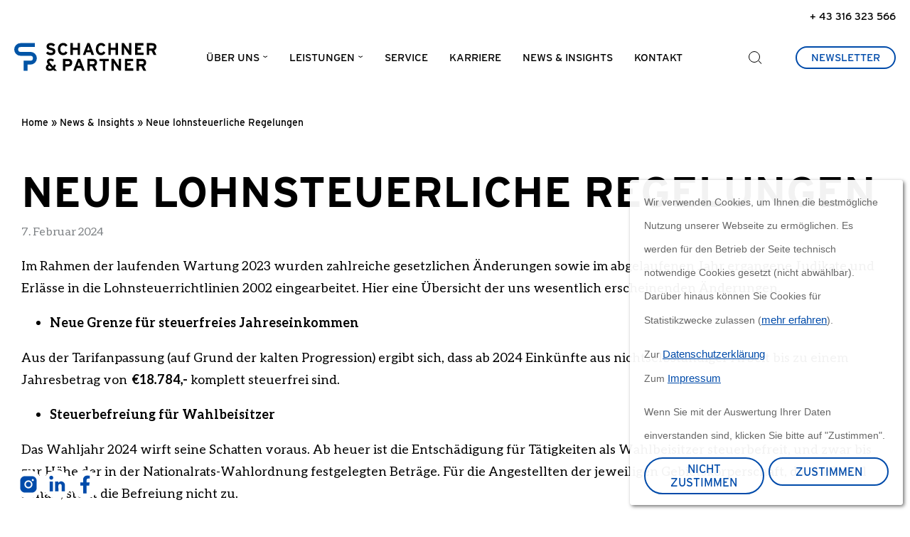

--- FILE ---
content_type: text/html; charset=UTF-8
request_url: https://www.schachner-partner.at/neue-lohnsteuerliche-regelungen/
body_size: 64383
content:
<!DOCTYPE html>
<html lang="de">

<head>
	<meta charset="UTF-8" />
	<meta name="viewport" content="width=device-width" />
	<meta name='robots' content='index, follow, max-image-preview:large, max-snippet:-1, max-video-preview:-1' />
	<style>img:is([sizes="auto" i], [sizes^="auto," i]) { contain-intrinsic-size: 3000px 1500px }</style>
	
	<!-- This site is optimized with the Yoast SEO plugin v26.3 - https://yoast.com/wordpress/plugins/seo/ -->
	<title>Neue lohnsteuerliche Regelungen - Schachner &amp; Partner</title>
	<meta name="description" content="Lesen Sie die wesentlichen lohnsteuerlichen Änderungen." />
	<link rel="canonical" href="https://www.schachner-partner.at/neue-lohnsteuerliche-regelungen/" />
	<meta property="og:locale" content="de_DE" />
	<meta property="og:type" content="article" />
	<meta property="og:title" content="Neue lohnsteuerliche Regelungen - Schachner &amp; Partner" />
	<meta property="og:description" content="Lesen Sie die wesentlichen lohnsteuerlichen Änderungen." />
	<meta property="og:url" content="https://www.schachner-partner.at/neue-lohnsteuerliche-regelungen/" />
	<meta property="og:site_name" content="Schachner &amp; Partner" />
	<meta property="article:published_time" content="2024-02-07T08:53:18+00:00" />
	<meta property="article:modified_time" content="2024-02-07T09:24:02+00:00" />
	<meta property="og:image" content="https://www.schachner-partner.at/wp-content/uploads/2023/11/sp_0376.jpg" />
	<meta property="og:image:width" content="1920" />
	<meta property="og:image:height" content="1440" />
	<meta property="og:image:type" content="image/jpeg" />
	<meta name="author" content="panschur" />
	<meta name="twitter:card" content="summary_large_image" />
	<script type="application/ld+json" class="yoast-schema-graph">{"@context":"https://schema.org","@graph":[{"@type":"WebPage","@id":"https://www.schachner-partner.at/neue-lohnsteuerliche-regelungen/","url":"https://www.schachner-partner.at/neue-lohnsteuerliche-regelungen/","name":"Neue lohnsteuerliche Regelungen - Schachner &amp; Partner","isPartOf":{"@id":"https://www.schachner-partner.at/#website"},"primaryImageOfPage":{"@id":"https://www.schachner-partner.at/neue-lohnsteuerliche-regelungen/#primaryimage"},"image":{"@id":"https://www.schachner-partner.at/neue-lohnsteuerliche-regelungen/#primaryimage"},"thumbnailUrl":"https://www.schachner-partner.at/wp-content/uploads/2023/11/sp_0376.jpg","datePublished":"2024-02-07T08:53:18+00:00","dateModified":"2024-02-07T09:24:02+00:00","author":{"@id":"https://www.schachner-partner.at/#/schema/person/76861a9ec17f08ee4f0aba855be1d62c"},"description":"Lesen Sie die wesentlichen lohnsteuerlichen Änderungen.","breadcrumb":{"@id":"https://www.schachner-partner.at/neue-lohnsteuerliche-regelungen/#breadcrumb"},"inLanguage":"de","potentialAction":[{"@type":"ReadAction","target":["https://www.schachner-partner.at/neue-lohnsteuerliche-regelungen/"]}]},{"@type":"ImageObject","inLanguage":"de","@id":"https://www.schachner-partner.at/neue-lohnsteuerliche-regelungen/#primaryimage","url":"https://www.schachner-partner.at/wp-content/uploads/2023/11/sp_0376.jpg","contentUrl":"https://www.schachner-partner.at/wp-content/uploads/2023/11/sp_0376.jpg","width":1920,"height":1440},{"@type":"BreadcrumbList","@id":"https://www.schachner-partner.at/neue-lohnsteuerliche-regelungen/#breadcrumb","itemListElement":[{"@type":"ListItem","position":1,"name":"Home","item":"https://www.schachner-partner.at/"},{"@type":"ListItem","position":2,"name":"News &#038; Insights","item":"https://www.schachner-partner.at/news-insights/"},{"@type":"ListItem","position":3,"name":"Neue lohnsteuerliche Regelungen"}]},{"@type":"WebSite","@id":"https://www.schachner-partner.at/#website","url":"https://www.schachner-partner.at/","name":"Schachner &amp; Partner","description":"","potentialAction":[{"@type":"SearchAction","target":{"@type":"EntryPoint","urlTemplate":"https://www.schachner-partner.at/?s={search_term_string}"},"query-input":{"@type":"PropertyValueSpecification","valueRequired":true,"valueName":"search_term_string"}}],"inLanguage":"de"},{"@type":"Person","@id":"https://www.schachner-partner.at/#/schema/person/76861a9ec17f08ee4f0aba855be1d62c","name":"panschur","url":"https://www.schachner-partner.at/author/panschur/"}]}</script>
	<!-- / Yoast SEO plugin. -->


<link rel='dns-prefetch' href='//hcaptcha.com' />
<link rel="alternate" type="application/rss+xml" title="Schachner &amp; Partner &raquo; Feed" href="https://www.schachner-partner.at/feed/" />
<link rel="alternate" type="application/rss+xml" title="Schachner &amp; Partner &raquo; Kommentar-Feed" href="https://www.schachner-partner.at/comments/feed/" />
<link rel="alternate" type="application/rss+xml" title="Schachner &amp; Partner &raquo; Neue lohnsteuerliche Regelungen Kommentar-Feed" href="https://www.schachner-partner.at/neue-lohnsteuerliche-regelungen/feed/" />
<script type="text/javascript">
/* <![CDATA[ */
window._wpemojiSettings = {"baseUrl":"https:\/\/s.w.org\/images\/core\/emoji\/16.0.1\/72x72\/","ext":".png","svgUrl":"https:\/\/s.w.org\/images\/core\/emoji\/16.0.1\/svg\/","svgExt":".svg","source":{"concatemoji":"https:\/\/www.schachner-partner.at\/wp-includes\/js\/wp-emoji-release.min.js?ver=6.8.3"}};
/*! This file is auto-generated */
!function(s,n){var o,i,e;function c(e){try{var t={supportTests:e,timestamp:(new Date).valueOf()};sessionStorage.setItem(o,JSON.stringify(t))}catch(e){}}function p(e,t,n){e.clearRect(0,0,e.canvas.width,e.canvas.height),e.fillText(t,0,0);var t=new Uint32Array(e.getImageData(0,0,e.canvas.width,e.canvas.height).data),a=(e.clearRect(0,0,e.canvas.width,e.canvas.height),e.fillText(n,0,0),new Uint32Array(e.getImageData(0,0,e.canvas.width,e.canvas.height).data));return t.every(function(e,t){return e===a[t]})}function u(e,t){e.clearRect(0,0,e.canvas.width,e.canvas.height),e.fillText(t,0,0);for(var n=e.getImageData(16,16,1,1),a=0;a<n.data.length;a++)if(0!==n.data[a])return!1;return!0}function f(e,t,n,a){switch(t){case"flag":return n(e,"\ud83c\udff3\ufe0f\u200d\u26a7\ufe0f","\ud83c\udff3\ufe0f\u200b\u26a7\ufe0f")?!1:!n(e,"\ud83c\udde8\ud83c\uddf6","\ud83c\udde8\u200b\ud83c\uddf6")&&!n(e,"\ud83c\udff4\udb40\udc67\udb40\udc62\udb40\udc65\udb40\udc6e\udb40\udc67\udb40\udc7f","\ud83c\udff4\u200b\udb40\udc67\u200b\udb40\udc62\u200b\udb40\udc65\u200b\udb40\udc6e\u200b\udb40\udc67\u200b\udb40\udc7f");case"emoji":return!a(e,"\ud83e\udedf")}return!1}function g(e,t,n,a){var r="undefined"!=typeof WorkerGlobalScope&&self instanceof WorkerGlobalScope?new OffscreenCanvas(300,150):s.createElement("canvas"),o=r.getContext("2d",{willReadFrequently:!0}),i=(o.textBaseline="top",o.font="600 32px Arial",{});return e.forEach(function(e){i[e]=t(o,e,n,a)}),i}function t(e){var t=s.createElement("script");t.src=e,t.defer=!0,s.head.appendChild(t)}"undefined"!=typeof Promise&&(o="wpEmojiSettingsSupports",i=["flag","emoji"],n.supports={everything:!0,everythingExceptFlag:!0},e=new Promise(function(e){s.addEventListener("DOMContentLoaded",e,{once:!0})}),new Promise(function(t){var n=function(){try{var e=JSON.parse(sessionStorage.getItem(o));if("object"==typeof e&&"number"==typeof e.timestamp&&(new Date).valueOf()<e.timestamp+604800&&"object"==typeof e.supportTests)return e.supportTests}catch(e){}return null}();if(!n){if("undefined"!=typeof Worker&&"undefined"!=typeof OffscreenCanvas&&"undefined"!=typeof URL&&URL.createObjectURL&&"undefined"!=typeof Blob)try{var e="postMessage("+g.toString()+"("+[JSON.stringify(i),f.toString(),p.toString(),u.toString()].join(",")+"));",a=new Blob([e],{type:"text/javascript"}),r=new Worker(URL.createObjectURL(a),{name:"wpTestEmojiSupports"});return void(r.onmessage=function(e){c(n=e.data),r.terminate(),t(n)})}catch(e){}c(n=g(i,f,p,u))}t(n)}).then(function(e){for(var t in e)n.supports[t]=e[t],n.supports.everything=n.supports.everything&&n.supports[t],"flag"!==t&&(n.supports.everythingExceptFlag=n.supports.everythingExceptFlag&&n.supports[t]);n.supports.everythingExceptFlag=n.supports.everythingExceptFlag&&!n.supports.flag,n.DOMReady=!1,n.readyCallback=function(){n.DOMReady=!0}}).then(function(){return e}).then(function(){var e;n.supports.everything||(n.readyCallback(),(e=n.source||{}).concatemoji?t(e.concatemoji):e.wpemoji&&e.twemoji&&(t(e.twemoji),t(e.wpemoji)))}))}((window,document),window._wpemojiSettings);
/* ]]> */
</script>
<style id='wp-emoji-styles-inline-css' type='text/css'>

	img.wp-smiley, img.emoji {
		display: inline !important;
		border: none !important;
		box-shadow: none !important;
		height: 1em !important;
		width: 1em !important;
		margin: 0 0.07em !important;
		vertical-align: -0.1em !important;
		background: none !important;
		padding: 0 !important;
	}
</style>
<link rel='stylesheet' id='wp-block-library-css' href='https://www.schachner-partner.at/wp-includes/css/dist/block-library/style.min.css?ver=6.8.3' type='text/css' media='all' />
<style id='classic-theme-styles-inline-css' type='text/css'>
/*! This file is auto-generated */
.wp-block-button__link{color:#fff;background-color:#32373c;border-radius:9999px;box-shadow:none;text-decoration:none;padding:calc(.667em + 2px) calc(1.333em + 2px);font-size:1.125em}.wp-block-file__button{background:#32373c;color:#fff;text-decoration:none}
</style>
<link rel='stylesheet' id='mailster-form-style-css' href='https://www.schachner-partner.at/wp-content/plugins/mailster/build/form/style-index.css?ver=6.8.3' type='text/css' media='all' />
<style id='global-styles-inline-css' type='text/css'>
:root{--wp--preset--aspect-ratio--square: 1;--wp--preset--aspect-ratio--4-3: 4/3;--wp--preset--aspect-ratio--3-4: 3/4;--wp--preset--aspect-ratio--3-2: 3/2;--wp--preset--aspect-ratio--2-3: 2/3;--wp--preset--aspect-ratio--16-9: 16/9;--wp--preset--aspect-ratio--9-16: 9/16;--wp--preset--color--black: #000000;--wp--preset--color--cyan-bluish-gray: #abb8c3;--wp--preset--color--white: #ffffff;--wp--preset--color--pale-pink: #f78da7;--wp--preset--color--vivid-red: #cf2e2e;--wp--preset--color--luminous-vivid-orange: #ff6900;--wp--preset--color--luminous-vivid-amber: #fcb900;--wp--preset--color--light-green-cyan: #7bdcb5;--wp--preset--color--vivid-green-cyan: #00d084;--wp--preset--color--pale-cyan-blue: #8ed1fc;--wp--preset--color--vivid-cyan-blue: #0693e3;--wp--preset--color--vivid-purple: #9b51e0;--wp--preset--gradient--vivid-cyan-blue-to-vivid-purple: linear-gradient(135deg,rgba(6,147,227,1) 0%,rgb(155,81,224) 100%);--wp--preset--gradient--light-green-cyan-to-vivid-green-cyan: linear-gradient(135deg,rgb(122,220,180) 0%,rgb(0,208,130) 100%);--wp--preset--gradient--luminous-vivid-amber-to-luminous-vivid-orange: linear-gradient(135deg,rgba(252,185,0,1) 0%,rgba(255,105,0,1) 100%);--wp--preset--gradient--luminous-vivid-orange-to-vivid-red: linear-gradient(135deg,rgba(255,105,0,1) 0%,rgb(207,46,46) 100%);--wp--preset--gradient--very-light-gray-to-cyan-bluish-gray: linear-gradient(135deg,rgb(238,238,238) 0%,rgb(169,184,195) 100%);--wp--preset--gradient--cool-to-warm-spectrum: linear-gradient(135deg,rgb(74,234,220) 0%,rgb(151,120,209) 20%,rgb(207,42,186) 40%,rgb(238,44,130) 60%,rgb(251,105,98) 80%,rgb(254,248,76) 100%);--wp--preset--gradient--blush-light-purple: linear-gradient(135deg,rgb(255,206,236) 0%,rgb(152,150,240) 100%);--wp--preset--gradient--blush-bordeaux: linear-gradient(135deg,rgb(254,205,165) 0%,rgb(254,45,45) 50%,rgb(107,0,62) 100%);--wp--preset--gradient--luminous-dusk: linear-gradient(135deg,rgb(255,203,112) 0%,rgb(199,81,192) 50%,rgb(65,88,208) 100%);--wp--preset--gradient--pale-ocean: linear-gradient(135deg,rgb(255,245,203) 0%,rgb(182,227,212) 50%,rgb(51,167,181) 100%);--wp--preset--gradient--electric-grass: linear-gradient(135deg,rgb(202,248,128) 0%,rgb(113,206,126) 100%);--wp--preset--gradient--midnight: linear-gradient(135deg,rgb(2,3,129) 0%,rgb(40,116,252) 100%);--wp--preset--font-size--small: 13px;--wp--preset--font-size--medium: 20px;--wp--preset--font-size--large: 36px;--wp--preset--font-size--x-large: 42px;--wp--preset--spacing--20: 0.44rem;--wp--preset--spacing--30: 0.67rem;--wp--preset--spacing--40: 1rem;--wp--preset--spacing--50: 1.5rem;--wp--preset--spacing--60: 2.25rem;--wp--preset--spacing--70: 3.38rem;--wp--preset--spacing--80: 5.06rem;--wp--preset--shadow--natural: 6px 6px 9px rgba(0, 0, 0, 0.2);--wp--preset--shadow--deep: 12px 12px 50px rgba(0, 0, 0, 0.4);--wp--preset--shadow--sharp: 6px 6px 0px rgba(0, 0, 0, 0.2);--wp--preset--shadow--outlined: 6px 6px 0px -3px rgba(255, 255, 255, 1), 6px 6px rgba(0, 0, 0, 1);--wp--preset--shadow--crisp: 6px 6px 0px rgba(0, 0, 0, 1);}:where(.is-layout-flex){gap: 0.5em;}:where(.is-layout-grid){gap: 0.5em;}body .is-layout-flex{display: flex;}.is-layout-flex{flex-wrap: wrap;align-items: center;}.is-layout-flex > :is(*, div){margin: 0;}body .is-layout-grid{display: grid;}.is-layout-grid > :is(*, div){margin: 0;}:where(.wp-block-columns.is-layout-flex){gap: 2em;}:where(.wp-block-columns.is-layout-grid){gap: 2em;}:where(.wp-block-post-template.is-layout-flex){gap: 1.25em;}:where(.wp-block-post-template.is-layout-grid){gap: 1.25em;}.has-black-color{color: var(--wp--preset--color--black) !important;}.has-cyan-bluish-gray-color{color: var(--wp--preset--color--cyan-bluish-gray) !important;}.has-white-color{color: var(--wp--preset--color--white) !important;}.has-pale-pink-color{color: var(--wp--preset--color--pale-pink) !important;}.has-vivid-red-color{color: var(--wp--preset--color--vivid-red) !important;}.has-luminous-vivid-orange-color{color: var(--wp--preset--color--luminous-vivid-orange) !important;}.has-luminous-vivid-amber-color{color: var(--wp--preset--color--luminous-vivid-amber) !important;}.has-light-green-cyan-color{color: var(--wp--preset--color--light-green-cyan) !important;}.has-vivid-green-cyan-color{color: var(--wp--preset--color--vivid-green-cyan) !important;}.has-pale-cyan-blue-color{color: var(--wp--preset--color--pale-cyan-blue) !important;}.has-vivid-cyan-blue-color{color: var(--wp--preset--color--vivid-cyan-blue) !important;}.has-vivid-purple-color{color: var(--wp--preset--color--vivid-purple) !important;}.has-black-background-color{background-color: var(--wp--preset--color--black) !important;}.has-cyan-bluish-gray-background-color{background-color: var(--wp--preset--color--cyan-bluish-gray) !important;}.has-white-background-color{background-color: var(--wp--preset--color--white) !important;}.has-pale-pink-background-color{background-color: var(--wp--preset--color--pale-pink) !important;}.has-vivid-red-background-color{background-color: var(--wp--preset--color--vivid-red) !important;}.has-luminous-vivid-orange-background-color{background-color: var(--wp--preset--color--luminous-vivid-orange) !important;}.has-luminous-vivid-amber-background-color{background-color: var(--wp--preset--color--luminous-vivid-amber) !important;}.has-light-green-cyan-background-color{background-color: var(--wp--preset--color--light-green-cyan) !important;}.has-vivid-green-cyan-background-color{background-color: var(--wp--preset--color--vivid-green-cyan) !important;}.has-pale-cyan-blue-background-color{background-color: var(--wp--preset--color--pale-cyan-blue) !important;}.has-vivid-cyan-blue-background-color{background-color: var(--wp--preset--color--vivid-cyan-blue) !important;}.has-vivid-purple-background-color{background-color: var(--wp--preset--color--vivid-purple) !important;}.has-black-border-color{border-color: var(--wp--preset--color--black) !important;}.has-cyan-bluish-gray-border-color{border-color: var(--wp--preset--color--cyan-bluish-gray) !important;}.has-white-border-color{border-color: var(--wp--preset--color--white) !important;}.has-pale-pink-border-color{border-color: var(--wp--preset--color--pale-pink) !important;}.has-vivid-red-border-color{border-color: var(--wp--preset--color--vivid-red) !important;}.has-luminous-vivid-orange-border-color{border-color: var(--wp--preset--color--luminous-vivid-orange) !important;}.has-luminous-vivid-amber-border-color{border-color: var(--wp--preset--color--luminous-vivid-amber) !important;}.has-light-green-cyan-border-color{border-color: var(--wp--preset--color--light-green-cyan) !important;}.has-vivid-green-cyan-border-color{border-color: var(--wp--preset--color--vivid-green-cyan) !important;}.has-pale-cyan-blue-border-color{border-color: var(--wp--preset--color--pale-cyan-blue) !important;}.has-vivid-cyan-blue-border-color{border-color: var(--wp--preset--color--vivid-cyan-blue) !important;}.has-vivid-purple-border-color{border-color: var(--wp--preset--color--vivid-purple) !important;}.has-vivid-cyan-blue-to-vivid-purple-gradient-background{background: var(--wp--preset--gradient--vivid-cyan-blue-to-vivid-purple) !important;}.has-light-green-cyan-to-vivid-green-cyan-gradient-background{background: var(--wp--preset--gradient--light-green-cyan-to-vivid-green-cyan) !important;}.has-luminous-vivid-amber-to-luminous-vivid-orange-gradient-background{background: var(--wp--preset--gradient--luminous-vivid-amber-to-luminous-vivid-orange) !important;}.has-luminous-vivid-orange-to-vivid-red-gradient-background{background: var(--wp--preset--gradient--luminous-vivid-orange-to-vivid-red) !important;}.has-very-light-gray-to-cyan-bluish-gray-gradient-background{background: var(--wp--preset--gradient--very-light-gray-to-cyan-bluish-gray) !important;}.has-cool-to-warm-spectrum-gradient-background{background: var(--wp--preset--gradient--cool-to-warm-spectrum) !important;}.has-blush-light-purple-gradient-background{background: var(--wp--preset--gradient--blush-light-purple) !important;}.has-blush-bordeaux-gradient-background{background: var(--wp--preset--gradient--blush-bordeaux) !important;}.has-luminous-dusk-gradient-background{background: var(--wp--preset--gradient--luminous-dusk) !important;}.has-pale-ocean-gradient-background{background: var(--wp--preset--gradient--pale-ocean) !important;}.has-electric-grass-gradient-background{background: var(--wp--preset--gradient--electric-grass) !important;}.has-midnight-gradient-background{background: var(--wp--preset--gradient--midnight) !important;}.has-small-font-size{font-size: var(--wp--preset--font-size--small) !important;}.has-medium-font-size{font-size: var(--wp--preset--font-size--medium) !important;}.has-large-font-size{font-size: var(--wp--preset--font-size--large) !important;}.has-x-large-font-size{font-size: var(--wp--preset--font-size--x-large) !important;}
:where(.wp-block-post-template.is-layout-flex){gap: 1.25em;}:where(.wp-block-post-template.is-layout-grid){gap: 1.25em;}
:where(.wp-block-columns.is-layout-flex){gap: 2em;}:where(.wp-block-columns.is-layout-grid){gap: 2em;}
:root :where(.wp-block-pullquote){font-size: 1.5em;line-height: 1.6;}
</style>
<link rel='stylesheet' id='contact-form-7-css' href='https://www.schachner-partner.at/wp-content/plugins/contact-form-7/includes/css/styles.css?ver=6.1.3' type='text/css' media='all' />
<link rel='stylesheet' id='leaflet-css-css' href='https://www.schachner-partner.at/wp-content/plugins/leaflet_map_plugin-wordpress/leaflet/leaflet.css?ver=6.8.3' type='text/css' media='all' />
<link rel='stylesheet' id='leaflet-gesture-handling-css-css' href='https://www.schachner-partner.at/wp-content/plugins/leaflet_map_plugin-wordpress/leaflet/leaflet-gesture-handling.min.css?ver=6.8.3' type='text/css' media='all' />
<link rel='stylesheet' id='mfcf7_zl_button_style-css' href='https://www.schachner-partner.at/wp-content/plugins/multiline-files-for-contact-form-7/css/style.css?12&#038;ver=6.8.3' type='text/css' media='all' />
<link rel='stylesheet' id='schachner-style-css' href='https://www.schachner-partner.at/wp-content/themes/schachnerpartner/style.css?ver=6.8.3' type='text/css' media='all' />
<link rel='stylesheet' id='wpca-core-css' href='https://www.schachner-partner.at/wp-content/plugins/wp-cookie-allow/modules/core/css/wpca-core.min.css?ver=3.4.1' type='text/css' media='all' />
<link rel='stylesheet' id='wpca-replacement-css' href='https://www.schachner-partner.at/wp-content/plugins/wp-cookie-allow/modules/automate-replace/css/wpca-automate-replace.min.css?ver=3.4.1' type='text/css' media='all' />
<link rel='stylesheet' id='wpca-frontend-css' href='https://www.schachner-partner.at/wp-content/plugins/wp-cookie-allow/modules/frontend/css/wpca-frontend.min.css?ver=3.4.1' type='text/css' media='all' />
<style id='kadence-blocks-global-variables-inline-css' type='text/css'>
:root {--global-kb-font-size-sm:clamp(0.8rem, 0.73rem + 0.217vw, 0.9rem);--global-kb-font-size-md:clamp(1.1rem, 0.995rem + 0.326vw, 1.25rem);--global-kb-font-size-lg:clamp(1.75rem, 1.576rem + 0.543vw, 2rem);--global-kb-font-size-xl:clamp(2.25rem, 1.728rem + 1.63vw, 3rem);--global-kb-font-size-xxl:clamp(2.5rem, 1.456rem + 3.26vw, 4rem);--global-kb-font-size-xxxl:clamp(2.75rem, 0.489rem + 7.065vw, 6rem);}:root {--global-palette1: #3182CE;--global-palette2: #2B6CB0;--global-palette3: #1A202C;--global-palette4: #2D3748;--global-palette5: #4A5568;--global-palette6: #718096;--global-palette7: #EDF2F7;--global-palette8: #F7FAFC;--global-palette9: #ffffff;}
</style>
		<script type='text/javascript'>
		/* <![CDATA[ */
		var wpcaData = {"ns":"wpca","nonce":"2c9c854c5c","wpurl":"https:\/\/www.schachner-partner.at","domain":"schachner-partner.at","ajaxurl":"https:\/\/www.schachner-partner.at\/wp-admin\/admin-ajax.php","referer":false,"currenturl":"https:\/\/www.schachner-partner.at\/neue-lohnsteuerliche-regelungen\/","isms":false,"mspath":"\/","ssl":true,"cookieNameConsent":"wpca_consent","cookieNameCc":"wpca_cc","doPlaceholder":true,"doPlaceholderParentSizing":false,"minPlacehoderDim":{"w":75,"h":75},"blockedAssetsUri":{"a":"#","js":"https:\/\/www.schachner-partner.at\/wp-content\/plugins\/wp-cookie-allow\/assets\/js\/blocked.js","img":"https:\/\/www.schachner-partner.at\/wp-content\/plugins\/wp-cookie-allow\/assets\/img\/blocked.jpg","iframe":"about:blank"},"init3rdPartyTimeout":200,"init3rdPartyItems":[],"layout":"box","cookieExpire":365,"cookiesBeforeConsent":1,"consentMethod":1,"policyCssClass":"wpca-policy-link","cookiePolicyPathRel":"","queryVarBypass":"wpca_bypass_consent","showLayer":false,"hasClose":false,"useXAsDismiss":false,"minScrollTop":0,"cookiePath":"\/","cookieDomain":"","bypassingConsent":false,"allowedCc":["functional","analytical","social-media","advertising","other"],"requiredCc":["functional"],"replaceResetBtn":false,"reloadAfterConsent":false,"animateDuration":200,"gtm":{"optimize":false,"dataLayerVar":"wpcaCc","dataLayerEventPrefix":"wpca_consent_"},"ajaxContextFrontend":"301ae2dd5cfd43887a2f9c15d16f0447","ccLabels":{"functional":"Functional","analytical":"Analytical","social-media":"Social media","advertising":"Advertising","other":"Other"}};
		/* ]]> */
		</script>
		<script type="text/javascript" src="https://www.schachner-partner.at/wp-content/plugins/leaflet_map_plugin-wordpress/leaflet/leaflet.js?ver=6.8.3" id="leaflet-js-js"></script>
<script type="text/javascript" src="https://www.schachner-partner.at/wp-content/plugins/leaflet_map_plugin-wordpress/leaflet/leaflet-gesture-handling.min.js?ver=6.8.3" id="leaflet-gesture-handling-js"></script>
<script type="text/javascript" src="https://www.schachner-partner.at/wp-includes/js/jquery/jquery.min.js?ver=3.7.1" id="jquery-core-js"></script>
<script type="text/javascript" src="https://www.schachner-partner.at/wp-includes/js/jquery/jquery-migrate.min.js?ver=3.4.1" id="jquery-migrate-js"></script>
<script type="text/javascript" src="https://www.schachner-partner.at/wp-content/plugins/multiline-files-for-contact-form-7/js/zl-multine-files.js?ver=6.8.3" id="mfcf7_zl_multiline_files_script-js"></script>
<script type="text/javascript" src="https://www.schachner-partner.at/wp-content/themes/schachnerpartner/js/scripts.js?ver=6.8.3" id="scripts-js"></script>
<script type="text/javascript" src="https://www.schachner-partner.at/wp-content/themes/schachnerpartner/js/slick.js?ver=6.8.3" id="slickslider-js"></script>
<link rel="https://api.w.org/" href="https://www.schachner-partner.at/wp-json/" /><link rel="alternate" title="JSON" type="application/json" href="https://www.schachner-partner.at/wp-json/wp/v2/posts/3369" /><link rel="EditURI" type="application/rsd+xml" title="RSD" href="https://www.schachner-partner.at/xmlrpc.php?rsd" />
<meta name="generator" content="WordPress 6.8.3" />
<link rel='shortlink' href='https://www.schachner-partner.at/?p=3369' />
<link rel="alternate" title="oEmbed (JSON)" type="application/json+oembed" href="https://www.schachner-partner.at/wp-json/oembed/1.0/embed?url=https%3A%2F%2Fwww.schachner-partner.at%2Fneue-lohnsteuerliche-regelungen%2F" />
<link rel="alternate" title="oEmbed (XML)" type="text/xml+oembed" href="https://www.schachner-partner.at/wp-json/oembed/1.0/embed?url=https%3A%2F%2Fwww.schachner-partner.at%2Fneue-lohnsteuerliche-regelungen%2F&#038;format=xml" />
<style>
.h-captcha{position:relative;display:block;margin-bottom:2rem;padding:0;clear:both}.h-captcha[data-size="normal"]{width:303px;height:78px}.h-captcha[data-size="compact"]{width:164px;height:144px}.h-captcha[data-size="invisible"]{display:none}.h-captcha iframe{z-index:1}.h-captcha::before{content:"";display:block;position:absolute;top:0;left:0;background:url(https://www.schachner-partner.at/wp-content/plugins/hcaptcha-for-forms-and-more/assets/images/hcaptcha-div-logo.svg) no-repeat;border:1px solid #fff0;border-radius:4px;box-sizing:border-box}.h-captcha::after{content:"The hCaptcha loading is delayed until user interaction.";font:13px/1.35 system-ui,-apple-system,Segoe UI,Roboto,Arial,sans-serif;display:block;position:absolute;top:0;left:0;box-sizing:border-box;color:red;opacity:0}.h-captcha:not(:has(iframe))::after{animation:hcap-msg-fade-in .3s ease forwards;animation-delay:2s}.h-captcha:has(iframe)::after{animation:none;opacity:0}@keyframes hcap-msg-fade-in{to{opacity:1}}.h-captcha[data-size="normal"]::before{width:300px;height:74px;background-position:94% 28%}.h-captcha[data-size="normal"]::after{padding:19px 75px 16px 10px}.h-captcha[data-size="compact"]::before{width:156px;height:136px;background-position:50% 79%}.h-captcha[data-size="compact"]::after{padding:10px 10px 16px 10px}.h-captcha[data-theme="light"]::before,body.is-light-theme .h-captcha[data-theme="auto"]::before,.h-captcha[data-theme="auto"]::before{background-color:#fafafa;border:1px solid #e0e0e0}.h-captcha[data-theme="dark"]::before,body.is-dark-theme .h-captcha[data-theme="auto"]::before,html.wp-dark-mode-active .h-captcha[data-theme="auto"]::before,html.drdt-dark-mode .h-captcha[data-theme="auto"]::before{background-image:url(https://www.schachner-partner.at/wp-content/plugins/hcaptcha-for-forms-and-more/assets/images/hcaptcha-div-logo-white.svg);background-repeat:no-repeat;background-color:#333;border:1px solid #f5f5f5}@media (prefers-color-scheme:dark){.h-captcha[data-theme="auto"]::before{background-image:url(https://www.schachner-partner.at/wp-content/plugins/hcaptcha-for-forms-and-more/assets/images/hcaptcha-div-logo-white.svg);background-repeat:no-repeat;background-color:#333;border:1px solid #f5f5f5}}.h-captcha[data-theme="custom"]::before{background-color:initial}.h-captcha[data-size="invisible"]::before,.h-captcha[data-size="invisible"]::after{display:none}.h-captcha iframe{position:relative}div[style*="z-index: 2147483647"] div[style*="border-width: 11px"][style*="position: absolute"][style*="pointer-events: none"]{border-style:none}
</style>
<meta name="theme-color" content="#004695">
<!-- Matomo -->
<script data-wpca-marked="1" data-wpca-marked-auto="1" data-wpca-marked-data='{&quot;id&quot;:0,&quot;cc&quot;:&quot;analytical&quot;,&quot;txt&quot;:&quot;&quot;,&quot;type&quot;:&quot;matoma&quot;,&quot;context&quot;:&quot;head&quot;,&quot;blocked&quot;:1,&quot;placeholder&quot;:false,&quot;nodeName&quot;:&quot;script&quot;}'  type="text/template">
var _paq = window._paq = window._paq || [];
/* tracker methods like "setCustomDimension" should be called before "trackPageView" */
_paq.push(['trackPageView']);
_paq.push(['enableLinkTracking']);
(function() {
    var u = "https://analytics.tronic.digital/";
    _paq.push(['setTrackerUrl', u + 'matomo.php']);
    _paq.push(['setSiteId', '8']);
    var d = document,
        g = d.createElement('script'),
        s = d.getElementsByTagName('script')[0];
    g.async = true;
    g.src = u + 'matomo.js';
    s.parentNode.insertBefore(g, s);
})();
</script><!--[wpca_mrkd]-->
<!-- End Matomo Code -->


<!-- WeePie Cookie Allow Plugin - V3.4.1 - https://www.weepie-plugins.com/cookie-allow/ -->
<style type="text/css">
button.wpca-btn-accept{background:rgba(255,162,0,1);color:#ffffff}
button.wpca-btn-accept:hover,button.wpca-btn-accept:focus,button.wpca-btn-accept:active{background:rgba(255,162,0,1);color:#FFFFFF}
button.wpca-btn-decline{background:rgba(208,76,32, 1); color:#FFFFFF}
button.wpca-btn-decline:hover,button.wpca-btn-decline:focus,button.wpca-btn-decline:active{background:rgba(209,58,8,1);color:#FFFFFF}
button.wpca-btn-reset-consent{background:rgba(208,76,32,1);color:#FFFFFF}
button.wpca-btn-reset-consent:hover,button.wpca-btn-reset-consent:focus,button.wpca-btn-reset-consent:active{background:rgba(209,58,8,1);color:#FFFFFF}
button.wpca-btn-delete-consent{background:rgba(255,162,0,1);color:#FFFFFF}
button.wpca-btn-delete-consent:hover,button.wpca-btn-delete-consent:focus,button.wpca-btn-delete-consent:active{background:rgba(255,162,0,1);color:#FFFFFF}
button.wpca-btn-cc-settings{background:rgba(204,204,204,1);color:#FFFFFF}
button.wpca-btn-cc-settings:hover,button.wpca-btn-cc-settings:focus,button.wpca-btn-cc-settings:active{background:rgba(185,184,184,1);color:#FFFFFF}
/* Cookie Category settings */
#wpca-popup-modal{max-width:calc(100% - 50px);max-height:calc(100% - 50px)}
.wpca-cc-sett-box{background-color:#ECECEC;border-radius:4px;padding:17px;color:#444444}
.wpca-cc-sett-box *{color:#444444}
.wpca-cc-sett-box a{color:#7DE047}
.wpca-cc-sett-box a{color:#54CB2E}
.wpca-cc-sett-box .wpca-btn-accept{background:rgba(61,159,196,1);color:#FFFFFF}
.wpca-cc-sett-box .wpca-btn-accept:hover,.wpca-cc-sett-box .wpca-btn-accept:focus,.wpca-cc-sett-box .wpca-btn-accept:active {background:rgba(33,152,196,1);color:#FFFFFF}
.wpca-cc-sett-box .wpca-btn-cc-save-sett{background:rgba(124,223,70,1);color:#FFFFFF}
.wpca-cc-sett-box .wpca-btn-cc-save-sett:hover,.wpca-cc-sett-box .wpca-btn-cc-save-sett:focus,.wpca-cc-sett-box .wpca-btn-cc-save-sett:active{background:rgba(116,216,58,1);color:#FFFFFF}
.wpie-switch label{width:40px;height:23px;top:0px}
.wpie-switch-slider{border-radius:23px;background-color:#CCCCCC}
.wpie-switch-slider:before{height:17px;width:17px;background-color:#FFFFFF}
input:checked+.wpie-switch-slider{background-color:#7CDF46}
input:checked+.wpie-switch-slider:before{background-color:#FFFFFF;-webkit-transform: translateX(17px);-ms-transform: translateX(17px);transform: translateX(17px)}
input:disabled:checked+.wpie-switch-slider{background-color:#CCCCCC}
input:disabled:checked+.wpie-switch-slider:before{background-color:#a7a3a3}
#wpca-box{width:30%;min-height:10%;border-radius:4px;margin:10px;}
#wpca-box{background:rgba(255,255,255,0.95);filter: alpha(opacity=95);}
#wpca-box-content, #wpca-box-content > p{color:#004baa}
#wpca-box a{color:#004baa}
#wpca-box a:hover{color:#004baa}
#wpca-trans-layer{background:#000000;opacity:0.75;filter:alpha(opacity=75);}
.wpca-replacement-elem{min-width:75px;min-height:75px}
#wpca-reconsider-icon{background-image: url('https://www.schachner-partner.at/wp-content/plugins/wp-cookie-allow/modules/frontend/templates/wpca-frontend-reconsider-icon.php?c=444444');bottom:17px;width:35px;height:35px; }
#wpca-reconsider-icon.wpca-rci-bl{left:17px}
#wpca-reconsider-icon.wpca-rci-br{right:17px}
@media screen and (max-width: 640px) {
#wpca-reconsider-icon{width:max(10px, calc(0.8 * 35px));height:max(10px, calc(0.8 * 35px));bottom:calc(0.5 * 17px)}
#wpca-reconsider-icon.wpca-rci-bl{left:calc(0.5 * 17px)}
#wpca-reconsider-icon.wpca-rci-br{right:calc(0.5 * 17px)}
}
/* WeePie Cookie Allow custom styles for the frontend */
#wpca-box-content, #wpca-box-content &gt; p { line-height: 22px; } #wpca-box a{ font-size: 15px; }
/* End custom style */
</style>
<!-- //END WeePie Cookie Allow Plugin -->
<style>
span[data-name="hcap-cf7"] .h-captcha{margin-bottom:0}span[data-name="hcap-cf7"]~input[type="submit"],span[data-name="hcap-cf7"]~button[type="submit"]{margin-top:2rem}
</style>
<link rel="icon" href="https://www.schachner-partner.at/wp-content/uploads/2021/05/cropped-schachner_logo_favicon-32x32.png" sizes="32x32" />
<link rel="icon" href="https://www.schachner-partner.at/wp-content/uploads/2021/05/cropped-schachner_logo_favicon-192x192.png" sizes="192x192" />
<link rel="apple-touch-icon" href="https://www.schachner-partner.at/wp-content/uploads/2021/05/cropped-schachner_logo_favicon-180x180.png" />
<meta name="msapplication-TileImage" content="https://www.schachner-partner.at/wp-content/uploads/2021/05/cropped-schachner_logo_favicon-270x270.png" />
</head>

<body class="wp-singular post-template-default single single-post postid-3369 single-format-standard wp-theme-schachnerpartner" >
	<!-- <div id="wrapper" class="hfeed"> -->
	<!-- <div> -->
	
			

<div class="social-media-box__wrapper">
    <div class="social-media-box">

                    <figure class="social-media-box__instagram">
                <a href="https://www.instagram.com/schachnerundpartner/" target="_blank">
                    <svg version="1.1" id="Ebene_1" xmlns="http://www.w3.org/2000/svg" xmlns:xlink="http://www.w3.org/1999/xlink" x="0px" y="0px"
                        viewBox="0 0 62 62" style="enable-background:new 0 0 62 62;" xml:space="preserve">
                        <g>
                            <path class="st0" d="M31,0c17.12,0,31,13.88,31,31S48.12,62,31,62S0,48.12,0,31S13.88,0,31,0"/>
                            <path class="st1" d="M31,25.32c-3.13,0-5.68,2.55-5.68,5.68c0,3.13,2.55,5.68,5.68,5.68s5.68-2.55,5.68-5.68
                                C36.69,27.87,34.14,25.32,31,25.32"/>
                            <path class="st1" d="M40.41,23.97c-1.26,0-2.27-1.02-2.27-2.27s1.02-2.27,2.27-2.27c1.26,0,2.27,1.02,2.27,2.27
                                S41.66,23.97,40.41,23.97 M31,39.78c-4.84,0-8.78-3.94-8.78-8.78s3.94-8.78,8.78-8.78s8.78,3.94,8.78,8.78S35.84,39.78,31,39.78
                                M38.56,13.02H23.44c-5.76,0-10.42,4.67-10.42,10.42v15.12c0,5.75,4.66,10.42,10.42,10.42h15.12c5.75,0,10.42-4.66,10.42-10.42
                                V23.44C48.98,17.69,44.32,13.02,38.56,13.02"/>
                        </g>
                    </svg>
                </a>
            </figure>
        
                    <figure class="social-media-box__linkedin">
                <a href="https://at.linkedin.com/company/steuerberatung-schachner-partner" target="_blank">
                    <svg version="1.1" id="Ebene_1" xmlns="http://www.w3.org/2000/svg" xmlns:xlink="http://www.w3.org/1999/xlink" x="0px" y="0px"
                        viewBox="0 0 62 62" style="enable-background:new 0 0 62 62;" xml:space="preserve">
                        <g>
                            <path class="st0" d="M31,0c17.12,0,31,13.88,31,31S48.12,62,31,62S0,48.12,0,31S13.88,0,31,0"/>
                            <path class="st1" d="M34.29,24.86v2.76c0.08-0.07,0.17-0.14,0.24-0.22c1.31-1.77,3.34-2.87,5.53-3.01
                                c1.95-0.11,3.87,0.54,5.35,1.82c2.02,1.54,3.19,3.94,3.18,6.48c0.03,4.44,0.01,8.89,0.01,13.33c0,0.06-0.01,0.12-0.02,0.22h-7.11
                                v-0.52c0-4.01,0-8.01,0-12.02c-0.01-2.01-1.64-3.63-3.65-3.63H37.8c-1.96,0.09-3.5,1.7-3.5,3.66c-0.01,3.97,0,7.95,0,11.93v0.59
                                h-7.1V24.87L34.29,24.86z"/>
                            <rect x="15.3" y="24.87" class="st1" width="7.06" height="21.39"/>
                            <path class="st1" d="M23.08,16.51c-0.01,2.36-1.93,4.27-4.3,4.26c-2.36-0.01-4.27-1.94-4.26-4.31c0-0.02,0-0.03,0-0.05
                                c0.02-2.34,1.93-4.23,4.27-4.22c2.35-0.02,4.27,1.88,4.28,4.22C23.08,16.45,23.08,16.48,23.08,16.51"/>
                        </g>
                        <rect y="12" class="st3" width="8" height="33"/>
                    </svg>
                </a>
            </figure>
        
                    <figure class="social-media-box__facebook">
                <a href="https://www.facebook.com/SchachnerUndPartner" target="_blank">
                    <svg version="1.1" id="Ebene_1" xmlns="http://www.w3.org/2000/svg" xmlns:xlink="http://www.w3.org/1999/xlink" x="0px" y="0px"
                    viewBox="0 0 62 62" style="enable-background:new 0 0 62 62;" xml:space="preserve">
                        <path class="st0" d="M31,0c17.12,0,31,13.88,31,31S48.12,62,31,62S0,48.12,0,31S13.88,0,31,0"/>
                        <path class="st1" d="M33.76,33.57h5.63c0.36-2.34,0.71-4.65,1.08-7h-2.24h-4.47c0-0.09-0.01-0.16-0.01-0.24v-4.37
                            c-0.01-0.44,0.05-0.88,0.18-1.3c0.31-1.16,1.25-2.04,2.42-2.28c0.51-0.11,1.03-0.16,1.56-0.15h2.81c0.06-0.17,0.08-5.58,0.03-5.96
                            c-0.22-0.03-0.44-0.08-0.68-0.11c-0.81-0.09-1.61-0.2-2.42-0.26c-1.11-0.11-2.22-0.13-3.34-0.06c-1.61,0.09-3.17,0.6-4.52,1.48
                            c-1.46,0.99-2.53,2.46-3.05,4.15c-0.36,1.11-0.55,2.27-0.55,3.44v5.37v0.3h-6.15v7h6.14v16.97c2.51,0.46,5.08,0.46,7.6,0l0.01-0.02
                            h-0.01L33.76,33.57z"/>
                    </svg>
                </a>
            </figure>
                
    </div>

    
    <div class="social-media-box__filler"></div>
</div>	


		<div class="header-bar">
		<div class="header-bar__content">
				
					<div class="header-bar__content__contact">
				<ul>
																					
																
						<li class="header-bar__content__contact__phone"><a href="tel:+ 43 316 323 566">+ 43 316 323 566</a></li>
																						</ul>
			</div>
				
			<div class="header-bar__content__social">
				<ul>
																																			</ul>
			</div>

				</div>
	</div>
		
	<header id="header">
		<div class="header-main">
			<div class="logo-container">
				<div class="logo">
					<a href="https://www.schachner-partner.at/">
						<img src="https://www.schachner-partner.at/wp-content/uploads/2021/05/logo_schachnerpartner.svg">
					</a>
				</div>
			</div>

			<div class="main-menu-container">
				<div class="main-menu-container--desktop">
					<div class="menu-hauptenue-container"><ul id="menu-hauptenue" class="menu"><li id="menu-item-31" class="menu-item menu-item-type-post_type menu-item-object-page menu-item-has-children menu-item-31"><a href="https://www.schachner-partner.at/ueber-uns/">Über uns</a>
<ul class="sub-menu">
	<li id="menu-item-395" class="menu-item menu-item-type-post_type menu-item-object-page menu-item-395"><a href="https://www.schachner-partner.at/ueber-uns/unser-leitbild/">Unser Leitbild</a></li>
	<li id="menu-item-396" class="menu-item menu-item-type-post_type menu-item-object-page menu-item-396"><a href="https://www.schachner-partner.at/ueber-uns/unsere-geschichte/">Unsere Geschichte</a></li>
	<li id="menu-item-393" class="menu-item menu-item-type-post_type menu-item-object-page menu-item-393"><a href="https://www.schachner-partner.at/ueber-uns/partner/">Partner</a></li>
	<li id="menu-item-3696" class="menu-item menu-item-type-post_type menu-item-object-page menu-item-3696"><a href="https://www.schachner-partner.at/ueber-uns/ansprechpartnerinnen/">Ansprechpartner:innen</a></li>
</ul>
</li>
<li id="menu-item-28" class="menu-item menu-item-type-post_type menu-item-object-page menu-item-has-children menu-item-28"><a href="https://www.schachner-partner.at/leistungen/">Leistungen</a>
<ul class="sub-menu">
	<li id="menu-item-216" class="menu-item menu-item-type-post_type menu-item-object-page menu-item-216"><a href="https://www.schachner-partner.at/leistungen/steuerberatung/">Steuerberatung</a></li>
	<li id="menu-item-218" class="menu-item menu-item-type-post_type menu-item-object-page menu-item-218"><a href="https://www.schachner-partner.at/leistungen/wirtschaftspruefung/">Wirtschaftsprüfung</a></li>
	<li id="menu-item-217" class="menu-item menu-item-type-post_type menu-item-object-page menu-item-217"><a href="https://www.schachner-partner.at/leistungen/unternehmensorganisation-unternehmensberatung/">Unternehmensberatung</a></li>
	<li id="menu-item-214" class="menu-item menu-item-type-post_type menu-item-object-page menu-item-214"><a href="https://www.schachner-partner.at/leistungen/mergers-acquisitions/">Mergers &#038; Acquisitions</a></li>
	<li id="menu-item-215" class="menu-item menu-item-type-post_type menu-item-object-page menu-item-215"><a href="https://www.schachner-partner.at/leistungen/spezialbereiche/">Spezialbereiche</a></li>
</ul>
</li>
<li id="menu-item-30" class="menu-item menu-item-type-post_type menu-item-object-page menu-item-30"><a href="https://www.schachner-partner.at/service/">Service</a></li>
<li id="menu-item-26" class="menu-item menu-item-type-post_type menu-item-object-page menu-item-26"><a href="https://www.schachner-partner.at/karriere/">Karriere</a></li>
<li id="menu-item-29" class="menu-item menu-item-type-post_type menu-item-object-page current_page_parent menu-item-29"><a href="https://www.schachner-partner.at/news-insights/">News &#038; Insights</a></li>
<li id="menu-item-27" class="menu-item menu-item-type-post_type menu-item-object-page menu-item-27"><a href="https://www.schachner-partner.at/kontakt/">Kontakt</a></li>
</ul></div>					<div class="menu-seitenmenue-container"><ul id="menu-seitenmenue" class="menu"><li class="nav__search"><form role="search" method="get" class="search-form" action="https://www.schachner-partner.at/">
				<label>
					<span class="screen-reader-text">Suche nach:</span>
					<input type="search" class="search-field" placeholder="Suchen …" value="" name="s" />
				</label>
				<input type="submit" class="search-submit" value="Suchen" />
			</form><a href="#" class="nav__search__icon"></a></li><li id="menu-item-34" class="button menu-item menu-item-type-post_type menu-item-object-page menu-item-34"><a href="https://www.schachner-partner.at/newsletter/">Newsletter</a></li>
</ul></div>				</div>
				<div class="main-menu-container--mobile">
					<span class="open-nav">
						<div class="hamburger"></div>
						<div class="hamburger"></div>
						<div class="hamburger"></div>
					</span>
					<div class="main-menu-mobile-wrapper">
						<div class="menu-hauptenue-container"><ul id="menu-hauptenue-1" class="menu"><li class="menu-item menu-item-type-post_type menu-item-object-page menu-item-has-children menu-item-31"><a href="https://www.schachner-partner.at/ueber-uns/">Über uns</a>
<ul class="sub-menu">
	<li class="menu-item menu-item-type-post_type menu-item-object-page menu-item-395"><a href="https://www.schachner-partner.at/ueber-uns/unser-leitbild/">Unser Leitbild</a></li>
	<li class="menu-item menu-item-type-post_type menu-item-object-page menu-item-396"><a href="https://www.schachner-partner.at/ueber-uns/unsere-geschichte/">Unsere Geschichte</a></li>
	<li class="menu-item menu-item-type-post_type menu-item-object-page menu-item-393"><a href="https://www.schachner-partner.at/ueber-uns/partner/">Partner</a></li>
	<li class="menu-item menu-item-type-post_type menu-item-object-page menu-item-3696"><a href="https://www.schachner-partner.at/ueber-uns/ansprechpartnerinnen/">Ansprechpartner:innen</a></li>
</ul>
</li>
<li class="menu-item menu-item-type-post_type menu-item-object-page menu-item-has-children menu-item-28"><a href="https://www.schachner-partner.at/leistungen/">Leistungen</a>
<ul class="sub-menu">
	<li class="menu-item menu-item-type-post_type menu-item-object-page menu-item-216"><a href="https://www.schachner-partner.at/leistungen/steuerberatung/">Steuerberatung</a></li>
	<li class="menu-item menu-item-type-post_type menu-item-object-page menu-item-218"><a href="https://www.schachner-partner.at/leistungen/wirtschaftspruefung/">Wirtschaftsprüfung</a></li>
	<li class="menu-item menu-item-type-post_type menu-item-object-page menu-item-217"><a href="https://www.schachner-partner.at/leistungen/unternehmensorganisation-unternehmensberatung/">Unternehmensberatung</a></li>
	<li class="menu-item menu-item-type-post_type menu-item-object-page menu-item-214"><a href="https://www.schachner-partner.at/leistungen/mergers-acquisitions/">Mergers &#038; Acquisitions</a></li>
	<li class="menu-item menu-item-type-post_type menu-item-object-page menu-item-215"><a href="https://www.schachner-partner.at/leistungen/spezialbereiche/">Spezialbereiche</a></li>
</ul>
</li>
<li class="menu-item menu-item-type-post_type menu-item-object-page menu-item-30"><a href="https://www.schachner-partner.at/service/">Service</a></li>
<li class="menu-item menu-item-type-post_type menu-item-object-page menu-item-26"><a href="https://www.schachner-partner.at/karriere/">Karriere</a></li>
<li class="menu-item menu-item-type-post_type menu-item-object-page current_page_parent menu-item-29"><a href="https://www.schachner-partner.at/news-insights/">News &#038; Insights</a></li>
<li class="menu-item menu-item-type-post_type menu-item-object-page menu-item-27"><a href="https://www.schachner-partner.at/kontakt/">Kontakt</a></li>
</ul></div>						<div class="menu-seitenmenue-container"><ul id="menu-seitenmenue-1" class="menu"><li class="nav__search"><form role="search" method="get" class="search-form" action="https://www.schachner-partner.at/">
				<label>
					<span class="screen-reader-text">Suche nach:</span>
					<input type="search" class="search-field" placeholder="Suchen …" value="" name="s" />
				</label>
				<input type="submit" class="search-submit" value="Suchen" />
			</form><a href="#" class="nav__search__icon"></a></li><li class="button menu-item menu-item-type-post_type menu-item-object-page menu-item-34"><a href="https://www.schachner-partner.at/newsletter/">Newsletter</a></li>
</ul></div>
						
													<div class="social-media-box__mobile">
								

<div class="social-media-box__wrapper">
    <div class="social-media-box">

                    <figure class="social-media-box__instagram">
                <a href="https://www.instagram.com/schachnerundpartner/" target="_blank">
                    <svg version="1.1" id="Ebene_1" xmlns="http://www.w3.org/2000/svg" xmlns:xlink="http://www.w3.org/1999/xlink" x="0px" y="0px"
                        viewBox="0 0 62 62" style="enable-background:new 0 0 62 62;" xml:space="preserve">
                        <g>
                            <path class="st0" d="M31,0c17.12,0,31,13.88,31,31S48.12,62,31,62S0,48.12,0,31S13.88,0,31,0"/>
                            <path class="st1" d="M31,25.32c-3.13,0-5.68,2.55-5.68,5.68c0,3.13,2.55,5.68,5.68,5.68s5.68-2.55,5.68-5.68
                                C36.69,27.87,34.14,25.32,31,25.32"/>
                            <path class="st1" d="M40.41,23.97c-1.26,0-2.27-1.02-2.27-2.27s1.02-2.27,2.27-2.27c1.26,0,2.27,1.02,2.27,2.27
                                S41.66,23.97,40.41,23.97 M31,39.78c-4.84,0-8.78-3.94-8.78-8.78s3.94-8.78,8.78-8.78s8.78,3.94,8.78,8.78S35.84,39.78,31,39.78
                                M38.56,13.02H23.44c-5.76,0-10.42,4.67-10.42,10.42v15.12c0,5.75,4.66,10.42,10.42,10.42h15.12c5.75,0,10.42-4.66,10.42-10.42
                                V23.44C48.98,17.69,44.32,13.02,38.56,13.02"/>
                        </g>
                    </svg>
                </a>
            </figure>
        
                    <figure class="social-media-box__linkedin">
                <a href="https://at.linkedin.com/company/steuerberatung-schachner-partner" target="_blank">
                    <svg version="1.1" id="Ebene_1" xmlns="http://www.w3.org/2000/svg" xmlns:xlink="http://www.w3.org/1999/xlink" x="0px" y="0px"
                        viewBox="0 0 62 62" style="enable-background:new 0 0 62 62;" xml:space="preserve">
                        <g>
                            <path class="st0" d="M31,0c17.12,0,31,13.88,31,31S48.12,62,31,62S0,48.12,0,31S13.88,0,31,0"/>
                            <path class="st1" d="M34.29,24.86v2.76c0.08-0.07,0.17-0.14,0.24-0.22c1.31-1.77,3.34-2.87,5.53-3.01
                                c1.95-0.11,3.87,0.54,5.35,1.82c2.02,1.54,3.19,3.94,3.18,6.48c0.03,4.44,0.01,8.89,0.01,13.33c0,0.06-0.01,0.12-0.02,0.22h-7.11
                                v-0.52c0-4.01,0-8.01,0-12.02c-0.01-2.01-1.64-3.63-3.65-3.63H37.8c-1.96,0.09-3.5,1.7-3.5,3.66c-0.01,3.97,0,7.95,0,11.93v0.59
                                h-7.1V24.87L34.29,24.86z"/>
                            <rect x="15.3" y="24.87" class="st1" width="7.06" height="21.39"/>
                            <path class="st1" d="M23.08,16.51c-0.01,2.36-1.93,4.27-4.3,4.26c-2.36-0.01-4.27-1.94-4.26-4.31c0-0.02,0-0.03,0-0.05
                                c0.02-2.34,1.93-4.23,4.27-4.22c2.35-0.02,4.27,1.88,4.28,4.22C23.08,16.45,23.08,16.48,23.08,16.51"/>
                        </g>
                        <rect y="12" class="st3" width="8" height="33"/>
                    </svg>
                </a>
            </figure>
        
                    <figure class="social-media-box__facebook">
                <a href="https://www.facebook.com/SchachnerUndPartner" target="_blank">
                    <svg version="1.1" id="Ebene_1" xmlns="http://www.w3.org/2000/svg" xmlns:xlink="http://www.w3.org/1999/xlink" x="0px" y="0px"
                    viewBox="0 0 62 62" style="enable-background:new 0 0 62 62;" xml:space="preserve">
                        <path class="st0" d="M31,0c17.12,0,31,13.88,31,31S48.12,62,31,62S0,48.12,0,31S13.88,0,31,0"/>
                        <path class="st1" d="M33.76,33.57h5.63c0.36-2.34,0.71-4.65,1.08-7h-2.24h-4.47c0-0.09-0.01-0.16-0.01-0.24v-4.37
                            c-0.01-0.44,0.05-0.88,0.18-1.3c0.31-1.16,1.25-2.04,2.42-2.28c0.51-0.11,1.03-0.16,1.56-0.15h2.81c0.06-0.17,0.08-5.58,0.03-5.96
                            c-0.22-0.03-0.44-0.08-0.68-0.11c-0.81-0.09-1.61-0.2-2.42-0.26c-1.11-0.11-2.22-0.13-3.34-0.06c-1.61,0.09-3.17,0.6-4.52,1.48
                            c-1.46,0.99-2.53,2.46-3.05,4.15c-0.36,1.11-0.55,2.27-0.55,3.44v5.37v0.3h-6.15v7h6.14v16.97c2.51,0.46,5.08,0.46,7.6,0l0.01-0.02
                            h-0.01L33.76,33.57z"/>
                    </svg>
                </a>
            </figure>
                
    </div>

    
    <div class="social-media-box__filler"></div>
</div>							</div>
											</div>
				</div>
			</div>
		</div>
	</header>
	<div id="container">
<main id="content">
    <div class="breadcrumb-wrapper">
        <p id="breadcrumbs"><span><span><a href="https://www.schachner-partner.at/">Home</a></span> &raquo; <span><a href="https://www.schachner-partner.at/news-insights/">News &#038; Insights</a></span> &raquo; <span class="breadcrumb_last" aria-current="page">Neue lohnsteuerliche Regelungen</span></span></p>    </div>

    <div class="blog-post-wrapper">
        
        
        <article id="post-3369" class="post-3369 post type-post status-publish format-standard has-post-thumbnail hentry category-allgemein">
            <section class="post-meta">
                <div class="post-title">
                    <h1>Neue lohnsteuerliche Regelungen</h1>
                    <time class="post-date">7. Februar 2024</time>
                </div>
            </section>
            <section class="post-content">
                
<p>Im Rahmen der laufenden Wartung 2023 wurden zahlreiche gesetzlichen Änderungen sowie im abgelaufenen Jahr ergangene Judikate und Erlässe in die Lohnsteuerrichtlinien 2002 eingearbeitet. Hier eine Übersicht der uns wesentlich erscheinenden Änderungen.</p>



<ul class="wp-block-list">
<li><strong>Neue Grenze für steuerfreies Jahreseinkommen</strong></li>
</ul>



<p>Aus der Tarifanpassung (auf Grund der kalten Progression) ergibt sich, dass ab 2024 Einkünfte aus nichtselbständiger Arbeit bis zu einem Jahresbetrag von&nbsp; <strong>€&nbsp;18.784,-</strong> komplett steuerfrei sind.</p>



<ul class="wp-block-list">
<li><strong>Steuerbefreiung für Wahlbeisitzer</strong></li>
</ul>



<p>Das Wahljahr 2024 wirft seine Schatten voraus. Ab heuer ist die Entschädigung für Tätigkeiten als Wahlbeisitzer steuerbefreit, und zwar bis zur Höhe der in der Nationalrats-Wahlordnung festgelegten Beträge. Für die Angestellten der jeweiligen Gebietskörperschaft, die die Wahl abhält, steht die Befreiung nicht zu.</p>



<ul class="wp-block-list">
<li><strong>€ 3.000 steuerfreie Mitarbeiterprämie</strong></li>
</ul>



<p>Die im Jahr 2022 und 2023 als Teuerungsprämie eingeführte Möglichkeit einer zusätzlichen begünstigten Bonuszahlung kann im Jahr 2024 als <strong>Mitarbeiterprämie bis € 3.000 steuerfrei</strong> gewährt werden, wenn die Zahlung aufgrund eines Kollektivertrags oder einer Betriebsvereinbarung erfolgt. Gibt es keine Betriebsvereinbarung, weil kein Betriebsrat besteht, ist eine vertragliche Vereinbarung für alle Arbeitnehmer notwendig.</p>



<p><strong>Hinweis</strong>: Die Mitarbeiterprämie ist auch von den Lohnnebenkosten wie der Sozialversicherung, der Kommunalsteuer und dem Dienstgeberbeitrag befreit.</p>



<ul class="wp-block-list">
<li><strong>Steuerfreie pauschale Entschädigung für Sportler und Betreuer</strong></li>
</ul>



<p>Pauschale Reiseaufwandsentschädigungen, die von Sportvereinen an Sportler, Betreuer (Trainer, Übungsleiter, Masseure, Zeugwarte, etc) oder Schiedsrichter gezahlt werden, sind steuerfrei, und zwar im Jahr 2024 bis zu einem Betrag von <strong>€ 120</strong> pro Trainings- oder Einsatztag, <strong>höchstens € 720 Euro pro Monat</strong>.</p>



<p><strong>Hinweis</strong>: Werden die Reiseaufwandsentschädigungen nicht im Rahmen einer nichtselbständigen Tätigkeit ausbezahlt, entfällt die diesbezügliche Übermittlungsverpflichtung an das Finanzamt (L19 bzw L16).</p>



<ul class="wp-block-list">
<li><strong>Abzug inländischer Pflichtversicherungsbeiträge für ausländische Einkünfte</strong></li>
</ul>



<p>Ist der Steuerpflichtige in mehreren EU-Ländern berufstätig, fallen Pflichtversicherungsbeiträge zur Sozialversicherung nur in einem EU-Land an. Diese Beiträge sind vorrangig bei jenen Einkünften in Abzug zu bringen, mit denen sie in Zusammenhang stehen, und daher in jenem Land bei der Einkommensteuer zu berücksichtigen. Stehen die Pflichtversicherungsbeiträge (insb für Kranken-, Unfall- und Arbeitslosenversicherung) zwar mit ausländischen Einkünften in Zusammenhang, können sie aber dort aufgrund des ausländischen Rechts nicht abgezogen werden, sind sie in Österreich – wenn hier ein Wohnsitz gegeben ist – bei der Einkommensteuer zu berücksichtigen.</p>



<ul class="wp-block-list">
<li><strong>DBA-Progressionsvorbehalt auch bei nicht in Österreich Ansässigen</strong></li>
</ul>



<p>Bei Steuerpflichtigen mit Doppelwohnsitz, die im Ausland ansässig sind (Mittelpunkt der Lebensinteressen), aber auch in Österreich einen Wohnsitz haben, gilt ab der Veranlagung 2023: Bei Berechnung des Steuersatzes für das in Österreich zu besteuernde Einkommen sind auch die ausländischen Einkünfte hinzuzurechnen. Seither kommt es bei unbeschränkter Steuerpflicht nicht nur dann in Österreich zum Progressionsvorbehalt, wenn Österreich der Ansässigkeitsstaat ist, sondern auch dann, wenn Österreich der Quellenstaat ist.</p>



<ul class="wp-block-list">
<li><strong>Stock-Options für Dienstnehmer</strong></li>
</ul>



<p>Die Einräumung der Option an einen Dienstnehmer, dass er zu einem späteren Zeitpunkt Aktien des Dienstgeberunternehmens zu einem bestimmten Preis kaufen kann, führt noch nicht zu einem Zufluss von Einkünften im Zeitpunkt der Einräumung der Option. Dies gilt auch unabhängig davon, ob die Option frei handelbar ist oder nicht. Der Zufluss des steuerpflichtigen Vorteils findet bei solchen „Stock Options-Modellen“ erst im Zeitpunkt der Ausübung der Option statt. Der dem Arbeitnehmer entstehende Vorteil aus dem Dienstverhältnis ist der Differenzbetrag zwischen dem vom Arbeitnehmer für die Aktien zu zahlenden Betrag und dem Tageskurs der Aktien zum Zeitpunkt der Ausübung der Option. Kostenlos oder verbilligt abgegebene Optionen an Dienstnehmer (Vorstände, Geschäftsführer) führen also erst im Zeitpunkt der Ausübung der Option zur Steuerpflicht.</p>



<ul class="wp-block-list">
<li><strong>Überstundenzuschläge</strong></li>
</ul>



<p>Ab 2024 sind die Zuschläge für 18 (bisher 10) Überstunden pro Monat bis zu € 200 (bisher € 86) steuerfrei.</p>



<p><strong>Achtung</strong>: Die neue, großzügigere Regelung gilt noch nicht für im Dezember 2023 geleistete Überstunden, auch wenn sie erst im Jahr 2024 ausbezahlt werden.</p>



<ul class="wp-block-list">
<li><strong>Neue Bewertung bei Arbeitgeberdarlehen mit fixem Zinssatz</strong></li>
</ul>



<p>Es wird der von der Oesterreichischen Nationalbank <strong>für den Monat des Abschlusses des Darlehensvertrages </strong>veröffentlichte „Kreditzinssatz im Neugeschäft an private Haushalte für Wohnbau“ (vermindert um 10%) <strong>herangezogen</strong>. Die Differenz zwischen diesem Zinssatz und dem niedrigeren tatsächlich gezahlten Zinssatz bleibt für den gesamten Darlehenszeitraum der steuerpflichtige Sachbezug. Dies gilt für Arbeitgeberdarlehen und Gehaltsvorschüsse, die zu einem fixen (also nicht variablen) Zinssatz oder unverzinslich gewährt werden.</p>



<p><strong>Hinweis</strong>: Diese neue Bewertungsregelung gilt ab 2024 auch für noch offene, alte Arbeitgeberdarlehen, außer der Arbeitnehmer widerspricht dieser Bewertung bis zum 30.6.2024.</p>



<ul class="wp-block-list">
<li><strong>Elektrofahrzeuge</strong></li>
</ul>



<p>Für die Zurverfügungstellung eines <strong>arbeitgebereigenen Elektro-Kfz oder eines Fahrrades oder E-Bikes</strong> an den Arbeitnehmer auch für dessen private Fahrten ist auch dann kein Sachbezug anzusetzen, wenn eine <strong>Gehaltsumwandlung</strong> vorgenommen wurde, das heißt, wenn eine Reduktion von überkollektivvertraglichen Lohnansprüchen als Ausgleich für die Gewährung des Sachbezuges vereinbart wird.</p>



<p><strong>Aufladen von Elektrofahrzeugen</strong>:</p>



<ol class="wp-block-list" type="a">
<li>Erfolgt das Aufladen beim Arbeitgeber, ist kein Sachbezug anzusetzen, auch nicht für Elektrofahrzeuge im Eigentum des Arbeitnehmers.</li>



<li>Ist dem Arbeitnehmer ein arbeitgebereigenes Elektrofahrzeug überlassen und ersetzt der Arbeitgeber dem Arbeitnehmer die Kosten für das Aufladen an einer öffentlichen Ladestation, führt auch dies zu keinem Sachbezug.</li>



<li>Erfolgt das Aufladen bei der Wohnung des Arbeitnehmers, kann der Arbeitgeber einen Kostenersatz steuerfrei leisten, wenn die nachweisliche Zuordnung der Lademenge zum arbeitgebereigenen Elektrofahrzeug sichergestellt ist. Kann diese nachweisliche Zuordnung der Lademenge nicht sichergestellt werden, greift für Elektro-Kfz eine Übergangsregelung für die Jahre 2023 bis 2025, wonach der Arbeitgeber dem Arbeitnehmer € 30 pro Kalendermonat steuerfrei auszahlen kann.</li>
</ol>



<p><strong>Wallbox</strong></p>



<p>Kauft der Arbeitnehmer eine Ladeeinrichtung (Wallbox) für das Aufladen des arbeitgebereigenen Elektrofahrzeuges, kann der Arbeitgeber die Anschaffungskosten bis zu € 2.000 steuerfrei ersetzen.</p>
            </section>
        </article>

        
            </div>
</main>

            </div>
            <footer id="footer">
                <div class="inner">
                                        <div>
                        <div class="footer-widget"><img width="136" height="51" src="https://www.schachner-partner.at/wp-content/uploads/2021/05/footer.png" class="image wp-image-94  attachment-full size-full" alt="" style="max-width: 100%; height: auto;" decoding="async" loading="lazy" /></div>                    </div>
                    
                    <div>
                        <p>
                            <strong>Schachner & Partner | Wirtschaftsprüfung und Steuerberatung</strong><br />
Ihr Steuerberater für Graz                        </p>
                        <div class="menu-footermenue-container"><ul id="menu-footermenue" class="menu"><li id="menu-item-91" class="menu-item menu-item-type-post_type menu-item-object-page menu-item-91"><a href="https://www.schachner-partner.at/kontakt/">Kontakt</a></li>
<li id="menu-item-90" class="menu-item menu-item-type-post_type menu-item-object-page menu-item-90"><a href="https://www.schachner-partner.at/newsletter/">Newsletter</a></li>
<li id="menu-item-89" class="menu-item menu-item-type-post_type menu-item-object-page menu-item-89"><a href="https://www.schachner-partner.at/impressum/">Impressum</a></li>
<li id="menu-item-1542" class="menu-item menu-item-type-post_type menu-item-object-page menu-item-1542"><a href="https://www.schachner-partner.at/datenschutzerklaerung/">Datenschutzerklärung</a></li>
<li id="menu-item-88" class="menu-item menu-item-type-post_type menu-item-object-page menu-item-88"><a href="https://www.schachner-partner.at/allgemeine-auftragsbedingungen/">AGB</a></li>
</ul></div>                    </div>
                </div>
                <div class="copyright">
                    <p>
                        &copy;&nbsp;2026                        &nbsp;Schachner & Partner. Alle Rechte vorbehalten. 
                    </p>
                </div>
            </footer>
        <!-- </div> -->

        
        <div class="trnc-backdrop"></div>
        <div id="trnc-modal">
            <div class="trnc-modal__content">
                            </div>
            <div class="trnc-modal--close"></div>
        </div>

        <script type="speculationrules">
{"prefetch":[{"source":"document","where":{"and":[{"href_matches":"\/*"},{"not":{"href_matches":["\/wp-*.php","\/wp-admin\/*","\/wp-content\/uploads\/*","\/wp-content\/*","\/wp-content\/plugins\/*","\/wp-content\/themes\/schachnerpartner\/*","\/*\\?(.+)"]}},{"not":{"selector_matches":"a[rel~=\"nofollow\"]"}},{"not":{"selector_matches":".no-prefetch, .no-prefetch a"}}]},"eagerness":"conservative"}]}
</script>
<script>
jQuery(document).ready(function($) {
    var deviceAgent = navigator.userAgent.toLowerCase();
    if (deviceAgent.match(/(iphone|ipod|ipad)/)) {
        $("html").addClass("ios");
        $("html").addClass("mobile");
    }
    if (navigator.userAgent.search("MSIE") >= 0) {
        $("html").addClass("ie");
    } else if (navigator.userAgent.search("Chrome") >= 0) {
        $("html").addClass("chrome");
    } else if (navigator.userAgent.search("Firefox") >= 0) {
        $("html").addClass("firefox");
    } else if (navigator.userAgent.search("Safari") >= 0 && navigator.userAgent.search("Chrome") < 0) {
        $("html").addClass("safari");
    } else if (navigator.userAgent.search("Opera") >= 0) {
        $("html").addClass("opera");
    }
});
</script>
<script type="text/javascript" src="https://www.schachner-partner.at/wp-includes/js/dist/hooks.min.js?ver=4d63a3d491d11ffd8ac6" id="wp-hooks-js"></script>
<script type="text/javascript" src="https://www.schachner-partner.at/wp-includes/js/dist/i18n.min.js?ver=5e580eb46a90c2b997e6" id="wp-i18n-js"></script>
<script type="text/javascript" id="wp-i18n-js-after">
/* <![CDATA[ */
wp.i18n.setLocaleData( { 'text direction\u0004ltr': [ 'ltr' ] } );
/* ]]> */
</script>
<script type="text/javascript" src="https://www.schachner-partner.at/wp-content/plugins/contact-form-7/includes/swv/js/index.js?ver=6.1.3" id="swv-js"></script>
<script type="text/javascript" id="contact-form-7-js-before">
/* <![CDATA[ */
var wpcf7 = {
    "api": {
        "root": "https:\/\/www.schachner-partner.at\/wp-json\/",
        "namespace": "contact-form-7\/v1"
    }
};
/* ]]> */
</script>
<script type="text/javascript" src="https://www.schachner-partner.at/wp-content/plugins/contact-form-7/includes/js/index.js?ver=6.1.3" id="contact-form-7-js"></script>
<script type="text/javascript" src="https://www.schachner-partner.at/wp-content/plugins/wp-cookie-allow/framework/assets/js/wpie-common.min.js?ver=2.0.11" id="wpie-common-js"></script>
<script type="text/javascript" src="https://www.schachner-partner.at/wp-content/plugins/wp-cookie-allow/modules/frontend/js/wpca-frontend.min.js?ver=3.4.1" id="wpca-frontend-js"></script>
<div id="wpca-lay-out-wrapper"></div>    </body>
</html>

--- FILE ---
content_type: text/html; charset=UTF-8
request_url: https://www.schachner-partner.at/wp-admin/admin-ajax.php?action=wpie-action&wpca_action=wpca-frontend-render-layout&nonce=2c9c854c5c
body_size: 5613
content:
<div id="wpca-box" class="wpca-lay-out wpca-br wpca-bottom wpca-align-left wpca-btn-align-center wpca-hide wpca-box-width-30 wpca-shadow wpca-cc-settings-not wpca-close-x-not wpca-close-x-outside wpca-decline-has" data-space="10"><div id="wpca-box-inner"><div id="wpca-box-content" class="wpca-lay-out-content"><p style="padding-bottom: 1em;color: #666666;font-family: 'Open Sans', Arial, sans-serif;font-size: 14px">Wir verwenden Cookies, um Ihnen die bestmögliche Nutzung unserer Webseite zu ermöglichen. Es werden für den Betrieb der Seite technisch notwendige Cookies gesetzt (nicht abwählbar). Darüber hinaus können Sie Cookies für Statistikzwecke zulassen (<a href="https://www.schachner-partner.at/datenschutzerklaerung/?wpca_bypass_consent=1#analytics" target="_blank">mehr erfahren</a>).</p><p style="padding-bottom: 1em;color: #666666;font-family: 'Open Sans', Arial, sans-serif;font-size: 14px">Zur <a class="wpca-policy-link wpca-cookie-policy-link" href="https://www.schachner-partner.at/datenschutzerklaerung/?wpca_bypass_consent=1" target="_blank">Datenschutzerklärung</a><br />
Zum <a href="https://www.schachner-partner.at/impressum/?wpca_bypass_consent=1" target="_blank">Impressum</a></p><p style="padding-bottom: 0px;color: #666666;font-family: 'Open Sans', Arial, sans-serif;font-size: 14px">Wenn Sie mit der Auswertung Ihrer Daten einverstanden sind, klicken Sie bitte auf "Zustimmen".</p></div><div id="wpca-box-meta" class="wpca-lay-out-meta"><button class="wpca-btn-decline wpca-btn wpca-btn-hide" data-txt="Nicht zustimmen" data-txt-processing="Ablehnung...">Nicht zustimmen</button><button class="wpca-btn-accept wpca-btn wpca-btn-hide" data-txt="Zustimmen" data-txt-processing="Zustimmung..." >Zustimmen</button></div></div></div><div id="wpca-trans-layer" class="wpca-hide"></div><div id="wpca-popup-modal" class="wpca-hide"><div class="wpca-cc-sett-box" id="wpca-cc-sett-box-1" data-id="1"><h2>Cookie settings</h2><p>Below you can choose which kind of cookies you allow on this website. Click on the "Save cookie settings" button to apply your choice.</p><p><div class="wpca-cc-sett-options"><p class="wpie-switch"><label><input disabled="disabled" data-cat="functional" id="wpca-cookie-cat-functional-1" class="disabled" name="wpca_cookie_cat" tabindex="1" type="checkbox" value="1" /><span class="wpie-switch-slider"></span></label><span class="wpie-switch-label">Functional</span><span class="wpie-switch-descr">Our website uses functional cookies. These cookies are necessary to let our website work.</span></p><p class="wpie-switch"><label><input data-cat="analytical" id="wpca-cookie-cat-analytical-1" class="" name="wpca_cookie_cat" tabindex="2" type="checkbox" value="1" /><span class="wpie-switch-slider"></span></label><span class="wpie-switch-label">Analytical</span><span class="wpie-switch-descr">Our website uses analytical cookies to make it possible to analyze our website and optimize for the purpose of a.o. the usability.</span></p><p class="wpie-switch"><label><input data-cat="social-media" id="wpca-cookie-cat-social-media-1" class="" name="wpca_cookie_cat" tabindex="3" type="checkbox" value="1" /><span class="wpie-switch-slider"></span></label><span class="wpie-switch-label">Social media</span><span class="wpie-switch-descr">Our website places social media cookies to show you 3rd party content like YouTube and FaceBook. These cookies may track your personal data.</span></p><p class="wpie-switch"><label><input data-cat="advertising" id="wpca-cookie-cat-advertising-1" class="" name="wpca_cookie_cat" tabindex="4" type="checkbox" value="1" /><span class="wpie-switch-slider"></span></label><span class="wpie-switch-label">Advertising</span><span class="wpie-switch-descr">Our website places advertising cookies to show you 3rd party advertisements based on your interests. These cookies may track your personal data.</span></p><p class="wpie-switch"><label><input data-cat="other" id="wpca-cookie-cat-other-1" class="" name="wpca_cookie_cat" tabindex="5" type="checkbox" value="1" /><span class="wpie-switch-slider"></span></label><span class="wpie-switch-label">Other</span><span class="wpie-switch-descr">Our website places 3rd party cookies from other 3rd party services which aren&#039;t Analytical, Social media or Advertising.</span></p></div></p><p><button class="wpca-btn-accept wpca-btn wpca-btn-hide" data-txt="Accept all cookies" data-txt-processing="Processing...">Accept all cookies</button><button class="wpca-btn-cc-save-sett wpca-btn" data-txt="Save cookie settings" data-txt-processing="Saving...">Save cookie settings</button></p></div><img class="wpca-icon-close" src="https://www.schachner-partner.at/wp-content/plugins/wp-cookie-allow/modules/frontend/templates/wpca-frontend-close-x.php?c=444444" width="20" height="20" alt="WeePie Cookie Allow close pop-up icon"/></div><template id='wpca-placeholer-html'><div class="wpca-replacement-elem wpca-replace-%TYPE% wpca-replace-%CC%" style="background-color:#f4f4f4;" data-cc="%CC%"><img src="https://www.schachner-partner.at/wp-content/plugins/wp-cookie-allow/assets/img/logo-cookie-allow-replacement-block.png" class="wpca-replacement-logo" alt="Placeholder image for blocked cookie content" /><p class="wpca-replace-txt">This content is blocked. Accept cookies within the '%CC%' category to view this content. <button class="wpca-btn-accept wpca-btn wpca-btn-hide" data-txt="click to accept all cookies" data-txt-processing="Zustimmung...">click to accept all cookies</button><button class="wpca-btn-accept wpca-btn wpca-btn-hide wpca-btn-accept-cc" data-txt="Accept %CC% cookies" data-txt-processing="Zustimmung..." data-cc="%CC%">Accept %CC% cookies</button></p></div></template>

--- FILE ---
content_type: text/css
request_url: https://www.schachner-partner.at/wp-content/themes/schachnerpartner/style.css?ver=6.8.3
body_size: 73278
content:
@charset "UTF-8";
/*
 * ████████╗██████╗  ██████╗ ███╗   ██╗██╗ ██████╗
 * ╚══██╔══╝██╔══██╗██╔═══██╗████╗  ██║██║██╔════╝
 *    ██║   ██████╔╝██║   ██║██╔██╗ ██║██║██║     
 *    ██║   ██╔══██╗██║   ██║██║╚██╗██║██║██║     
 *    ██║   ██║  ██║╚██████╔╝██║ ╚████║██║╚██████╗
 *    ╚═╝   ╚═╝  ╚═╝ ╚═════╝ ╚═╝  ╚═══╝╚═╝ ╚═════╝
 * 
 * Author:  Hubert Jaitner / hubert.jaitner@tronic.digital
 * Created: Tue Oct 29 2019 11:19:29
 *
 * Project: Schachner & Partner
 *
 * © 2021 TRONIC Innovation GmbH | All rights reserved.
 *
 * Theme Name:      schachnerpartner
 * Text Domain:     schachnerpartner
 *
 */
@import url("https://use.typekit.net/bpe5vlg.css");
@font-face {
  font-family: "Aleo";
  src: url("fonts/Aleo-LightItalic.woff2") format("woff2"), url("fonts/Aleo-LightItalic.woff") format("woff");
  font-weight: 300;
  font-style: italic;
  font-display: swap;
}
@font-face {
  font-family: "Aleo";
  src: url("fonts/Aleo-Italic.woff2") format("woff2"), url("fonts/Aleo-Italic.woff") format("woff");
  font-weight: normal;
  font-style: italic;
  font-display: swap;
}
@font-face {
  font-family: "Aleo";
  src: url("fonts/Aleo-BoldItalic.woff2") format("woff2"), url("fonts/Aleo-BoldItalic.woff") format("woff");
  font-weight: bold;
  font-style: italic;
  font-display: swap;
}
@font-face {
  font-family: "Aleo";
  src: url("fonts/Aleo-Light.woff2") format("woff2"), url("fonts/Aleo-Light.woff") format("woff");
  font-weight: 300;
  font-style: normal;
  font-display: swap;
}
@font-face {
  font-family: "Aleo";
  src: url("fonts/Aleo-Bold.woff2") format("woff2"), url("fonts/Aleo-Bold.woff") format("woff");
  font-weight: bold;
  font-style: normal;
  font-display: swap;
}
@font-face {
  font-family: "Aleo";
  src: url("fonts/Aleo-Regular.woff2") format("woff2"), url("fonts/Aleo-Regular.woff") format("woff");
  font-weight: normal;
  font-style: normal;
  font-display: swap;
}
/****************************************************\
 *  Widths, sizes                                   *
\****************************************************/
/****************************************************\
 *  Breakpoints                                     *
\****************************************************/
/****************************************************\
 *  Colors                                          *
\****************************************************/
/****************************************************\
 *  Font Sizes                                      *
\****************************************************/
:root {
  --schachner--form--input-padding: 12px;
  --schachner--header-animation-speed: .2s;
  --schachner--header-animation-delay: .05s;
  --schachner--header-height: 135px;
}

html {
  -webkit-box-sizing: border-box;
  box-sizing: border-box;
}

html, body {
  margin: 0;
  scroll-behavior: smooth;
  font-family: 'Aleo', 'serif';
  font-size: 18px;
  color: #000;
  max-width: 100vw;
  -webkit-font-smoothing: antialiased;
  -moz-osx-font-smoothing: grayscale;
}

body {
  hyphens: auto;
  -webkit-hyphenate-character: "-";
}

#container {
  overflow: hidden;
}

#content,
.page-content {
  margin: auto;
}

h1, h2, h3, h4 {
  word-wrap: break-word;
  font-weight: 700;
  font-family: 'interstate', 'sans-serif';
  line-height: 1;
}
@media screen and (min-width: 992px) {
  h1, h2, h3, h4 {
    word-wrap: normal;
  }
}

h1 {
  font-size: 32px;
  line-height: 1;
  text-transform: uppercase;
  hyphens: none;
}

h2 {
  font-size: 32px;
  color: #000;
  margin-top: 0.6em;
  margin-bottom: 0.6em;
  text-transform: uppercase;
  hyphens: auto;
}

.blog-wrapper h2 {
  font-size: 20px;
  hyphens: auto;
}

h3 {
  text-transform: uppercase;
}

.accordion h3 {
  margin: 0 !important;
}

h4 {
  font-size: 18px;
  text-transform: uppercase;
}

@media screen and (min-width: 768px) {
  .home_header_slider h2 {
    font-size: 100px;
  }
}
@media screen and (min-width: 1280px) {
  h1 {
    font-size: 60px;
    margin: 0px;
  }
  h2 {
    font-size: 60px;
  }
  .home_header_slider h2 {
    font-size: 100px;
  }
  .blog-wrapper h2 {
    font-size: 40px;
  }
  h3 {
    font-size: 40px;
  }
  h4 {
    font-size: 20px;
  }
}
@media screen and (min-width: 1900px) {
  h1 {
    font-size: 75px;
  }
  h2 {
    font-size: 75px;
  }
  .home_header_slider h2 {
    font-size: 150px;
  }
}
.wp-block-kadence-spacer,
.wp-block-kadence-rowlayout {
  scroll-margin-top: 60px;
  scroll-snap-margin-top: 60px;
}

b, strong {
  color: inherit;
  font-weight: bold;
}

p, li, div {
  line-height: 175%;
}

#container a:not(.more),
#footer a {
  color: inherit;
  padding-bottom: 1px;
  transition: box-shadow 0.3s ease;
  display: inline-block;
  text-decoration: underline;
}
a:focus,
#container a:focus {
  display: inline-block;
  outline: 0;
}

a.nofocus {
  box-shadow: none !important;
}
a.nofocus:hover {
  box-shadow: none !important;
}

.layout-default main#content {
  max-width: 1220px;
  margin: auto;
}

.page-content ul {
  padding-left: 18px;
}
.page-content ul li {
  margin-bottom: 10px;
}

.wp-block-image img {
  height: auto !important;
}

.wp-block-image {
  margin: 0 !important;
}

.wp-block-table {
  margin: 0;
}

.kb-gallery-ul.kb-gallery-type-fluidcarousel .kt-blocks-carousel .slick-next {
  right: 15px !important;
}

.kb-gallery-ul.kb-gallery-type-fluidcarousel .kt-blocks-carousel .slick-prev {
  left: 15px !important;
}

.leaflet-map {
  width: 1220px;
  margin-top: 40px;
}
.leaflet-map + style {
  display: none !important;
}
.leaflet-map + style + script {
  display: none !important;
}

.kt-row-has-bg li::marker {
  color: #fff;
}

.search-results article h3 {
  margin: 16px 0px;
}
.search-results article .post-date {
  color: #808487;
}
.search-results article .post-more {
  margin-top: 10px;
}
.search-results .search__spacer {
  margin: 40px 0px;
  opacity: 0.3;
}
.search-results .page-numbers {
  margin: 0px;
  padding: 0px;
  display: flex;
  align-items: center;
  gap: 10px;
}
.search-results .page-numbers li {
  list-style: none;
}

.social-media-box {
  display: flex;
  align-items: center;
  justify-content: center;
  gap: 5px;
}
@media screen and (min-width: 768px) {
  .social-media-box {
    bottom: 5vh;
    justify-content: flex-start;
  }
}
@media screen and (min-width: 1600px) {
  .social-media-box {
    bottom: 5vh;
    width: calc(( 100vw - 1220px ) / 2);
    justify-content: center;
    left: 0;
    transform: translateX(0);
  }
}
.social-media-box figure {
  margin: 0px;
  height: 40px;
  width: 40px;
  max-width: 40px;
  max-height: 40px;
}
.social-media-box figure a {
  display: block;
}
.social-media-box figure .st0 {
  fill: #fff;
}
.social-media-box figure .st1 {
  fill: #004baa;
}
.social-media-box figure .st3 {
  fill: none;
}

.social-media-box__wrapper {
  display: none;
  justify-content: flex-start;
  flex-flow: nowrap row;
  justify-content: center;
  align-items: flex-start;
  position: fixed;
  z-index: 12;
  bottom: 2vh;
  width: 100%;
  max-width: calc(100% - 40px);
  margin: auto;
  padding: 5px 20px;
}
@media screen and (min-width: 1280px) {
  .social-media-box__wrapper {
    display: flex;
  }
}
.social-media-box__wrapper .social-media-box__filler {
  display: none;
  width: 100%;
  height: 1px;
  pointer-events: none;
}
@media screen and (min-width: 1280px) {
  .social-media-box__wrapper .social-media-box__filler {
    display: block;
  }
}

.social-media-box__mobile .social-media-box__wrapper {
  display: flex;
  position: relative;
  justify-content: flex-end;
  padding: 40px 20px;
}

.trnc-backdrop {
  display: none;
  position: fixed;
  top: 0;
  left: 0;
  width: 100vw;
  height: 100vh;
  z-index: 200;
}
@supports (-webkit-backdrop-filter: blur(1px)) or (backdrop-filter: blur(1px)) {
  .trnc-backdrop {
    background-color: rgba(0, 0, 0, 0.8);
    backdrop-filter: blur(3px);
    -webkit-backdrop-filter: blur(2.2px);
  }
}
@supports not ((-webkit-backdrop-filter: blur(1px)) or (backdrop-filter: blur(1px))) {
  .trnc-backdrop {
    background-color: rgba(0, 0, 0, 0.7);
  }
}

body.backdrop--visible .trnc-backdrop {
  display: block;
}

#trnc-modal {
  opacity: 0;
  visibility: hidden;
  position: fixed;
  z-index: 200;
  top: 50%;
  left: 0;
  width: vw(100);
  max-width: calc(var(--trnc--content-width) * 0.86);
  height: vh(100);
  background-color: #fff;
  box-shadow: 4px 4px 24px 0px rgba(0, 0, 0, 0.15);
  padding: 0px;
  transform: translateY(-50%);
  transition: opacity 0.3s linear;
}
@media screen and (min-width: 768px) {
  #trnc-modal {
    top: 50%;
    left: 50%;
    height: auto;
    max-height: vh(90);
    transform: translate(-50%, -50%);
  }
}
#trnc-modal .trnc-modal__content {
  height: 100%;
  max-height: vh(90);
  overflow-y: auto;
}
#trnc-modal .trnc-modal--close {
  position: absolute;
  top: 0;
  right: 0;
  width: 100px !important;
  height: 50px !important;
  opacity: 1 !important;
  background-color: #004baa !important;
  color: transparent !important;
  display: flex;
  align-items: center;
  justify-content: center;
  cursor: pointer;
  padding: 0px !important;
  transition: background-color 0.2s linear;
}
#trnc-modal .trnc-modal--close::before, #trnc-modal .trnc-modal--close::after {
  content: "";
  position: absolute;
  top: 50%;
  left: 50%;
  height: 66%;
  width: 2px;
  background-color: #fff;
  transition: background-color 0.2s linear;
}
#trnc-modal .trnc-modal--close::before {
  transform: translate(-50%, -50%) rotate(45deg);
}
#trnc-modal .trnc-modal--close::after {
  transform: translate(-50%, -50%) rotate(-45deg);
}
#trnc-modal .trnc-modal--close:hover {
  background-color: #004baa !important;
}
body.modal--visible {
  overflow-y: hidden;
}
body.modal--visible #trnc-modal {
  opacity: 1;
  visibility: visible;
}

body.mobile-menu--opened {
  overflow: hidden;
}

/************************************************************************\
 * 	Header Top Bar  													*
\************************************************************************/
.header-bar {
  position: relative;
  z-index: 120;
  width: 100%;
  background: #fff;
}
@media print {
  .header-bar {
    display: none;
  }
}

.header-bar__content {
  max-width: calc(100% - 40px);
  margin: auto;
  display: flex;
  justify-content: flex-end;
  align-items: center;
  padding: 10px 0px 10px 0px;
  font-size: 0.8em;
}
@media screen and (min-width: 544px) {
  .header-bar__content {
    flex-flow: wrap row;
    align-items: auto;
  }
}
@media screen and (min-width: 1900px) {
  .header-bar__content {
    padding-right: var(--schachner--header-bar-offset);
  }
}
.header-bar__content__contact ul, .header-bar__content__social ul {
  margin: 0px;
  padding: 0px;
  display: flex;
  flex-flow: nowrap row;
}
.header-bar__content__contact ul li, .header-bar__content__social ul li {
  list-style: none;
}
.header-bar__content__contact li {
  display: flex;
  align-items: center;
  margin-right: 20px;
  color: #000;
}
.header-bar__content__contact li a {
  text-decoration: none;
  color: #000;
  transition: color 0.3s ease;
  font-family: 'interstate', 'sans-serif';
  display: flex;
  align-items: center;
}
.header-bar__content__contact li a:hover, .header-bar__content__contact li a:focus {
  color: #004baa;
}
.header-bar__content__contact li a::before {
  content: "";
  display: inline-block;
  width: 20px;
  height: 20px;
  background-size: contain;
  margin-right: 4px;
}
.header-bar__content__contact li:last-of-type {
  margin-right: 0;
}
.header-bar__content__social {
  display: block;
}
@media screen and (min-width: 544px) {
  .header-bar__content__social {
    display: block;
  }
}
.header-bar__content__social img {
  height: 26px;
  width: auto;
  fill: #004baa;
  margin-left: 10px;
}

/************************************************************************\
 * 	Header Logo and Navigation  										*
 *  (Navigation menu styles in _navigation.scss                         *
\************************************************************************/
#header {
  width: 100%;
  position: sticky;
  top: 0;
  z-index: 100;
  background: #fff;
  transform: translateY(0px);
  box-shadow: none;
  transition: padding var(--schachner--header-animation-speed) ease;
  transition-delay: var(--schachner--header-animation-delay);
}
@media print {
  #header {
    display: none;
  }
}

.mobile-menu--opened #header {
  max-height: 100vh;
  overflow-y: scroll;
}

.header-main {
  max-width: calc(100% - 40px);
  margin: auto;
  display: flex;
  flex-flow: wrap row;
  justify-content: space-between;
  align-items: flex-start;
  padding-top: 5px;
  padding-bottom: 5px;
  padding-left: 20px;
  padding-right: 20px;
}
@media screen and (max-width: 543.98px) {
  .header-main {
    align-items: center;
  }
}
@media screen and (min-width: 768px) {
  .header-main {
    flex-flow: nowrap row;
  }
}
@media screen and (min-width: 1280px) {
  .header-main {
    max-height: 50px;
    transition: padding var(--schachner--header-animation-speed) linear, max-height var(--schachner--header-animation-speed) linear;
    transition-delay: var(--schachner--header-animation-delay);
    padding-top: 10px;
    padding-bottom: 30px;
    align-items: center;
  }
}
.admin-bar .header--fixed {
  top: 32px !important;
}

.menu--opened .header-main {
  align-items: flex-start;
}

.logo-container {
  display: flex;
}
@media screen and (max-width: 1279.98px) {
  .logo-container {
    position: absolute;
  }
}

.logo {
  min-height: 50px;
  max-height: 50px;
  transition: max-height var(--schachner--header-animation-speed) linear, min-height var(--schachner--header-animation-speed) linear;
  transition-delay: var(--schachner--header-animation-delay);
}
.logo img {
  width: auto;
  height: 50px;
  transform: scale(1);
  transform-origin: top left;
  transition: transform var(--schachner--header-animation-speed) linear;
  transition-delay: var(--schachner--header-animation-delay);
  max-width: 200px;
}

#header.header__shadow {
  box-shadow: 0px 4px 20px 0px rgba(0, 75, 170, 0.3);
}

#header .logo-container {
  transition: transform 0.2s ease;
}
#header .main-menu-container--desktop .menu-main-menu-container {
  transition: transform 0.2s ease;
}
#header .main-menu-container--mobile {
  margin-top: 24px;
  margin-bottom: 24px;
}

#header.header--scrolled .header-main {
  padding-top: 4px;
  padding-bottom: 4px;
}
@media screen and (min-width: 1280px) {
  #header.header--scrolled {
    transform: none;
  }
  #header.header--scrolled .header-main {
    max-height: 30px;
    padding-top: 16px;
    padding-bottom: 16px;
  }
}
#header.header--scrolled .logo-container {
  margin-top: 5px;
}
#header.header--scrolled .logo-container .logo {
  min-height: 30px;
  max-height: 30px;
}
#header.header--scrolled .logo-container .logo img {
  transform: scale(0.5);
  transform-origin: top left;
}
#header.header--scrolled .main-menu-container--desktop {
  align-items: flex-end;
}
#header.header--scrolled .main-menu-container--desktop ul {
  margin-top: 0px;
  margin-bottom: 0px;
}
#header.header--scrolled .main-menu-container--mobile {
  margin-top: 14px;
  margin-bottom: 0px;
}
#header.header--fixed.menu--opened .logo-container {
  margin-top: 5px;
}
#header.header--fixed.menu--opened .main-menu-container--mobile {
  margin-top: 14px;
}

.menu--opened .logo {
  height: 30px;
}
.menu--opened .logo img {
  transform: scale(0.5);
}

/************************************************************************\
 * 	Visibility                    										*
\************************************************************************/
.main-menu-container--desktop {
  display: none;
}
@media screen and (min-width: 1280px) {
  .main-menu-container--desktop {
    display: flex;
  }
}

.main-menu-container--mobile {
  display: flex;
}
@media screen and (min-width: 1280px) {
  .main-menu-container--mobile {
    display: none;
  }
}

/************************************************************************\
 * 	Menu items                    										*
\************************************************************************/
.main-menu-container {
  width: 100%;
  display: flex;
  justify-content: flex-end;
}

.main-menu-container--desktop {
  width: 100%;
  align-items: center;
  justify-content: space-between;
}
.main-menu-container--desktop > div {
  display: flex;
  align-items: center;
}
.main-menu-container--desktop ul.menu {
  display: flex;
  flex-flow: nowrap row;
  align-items: center;
  margin-right: 0px;
}
.main-menu-container--desktop ul.menu > li {
  list-style: none;
  margin-left: calc( 15px * 2 );
  font-size: 15px;
}
.main-menu-container--desktop ul.menu > li a {
  text-decoration: none;
  color: #000;
}
.main-menu-container--desktop ul.menu > li > a {
  font-family: 'interstate', 'sans-serif';
  display: inline-block;
  text-transform: uppercase;
  height: 100%;
  position: relative;
}
.main-menu-container--desktop ul.menu > li > a::after {
  content: "";
  position: absolute;
  bottom: -8px;
  left: 0;
  display: block;
  width: 100%;
  height: 2px;
  margin: 2px 0 0;
  transition-duration: 0.75s;
  background-color: #000;
  visibility: hidden;
  transform: scaleX(0);
  transition: all 0.3s ease;
}
.main-menu-container--desktop ul.menu > li > a:hover::after {
  visibility: visible;
  transform: scaleX(1);
}
.main-menu-container--desktop ul.menu > li > ul {
  display: none;
}
.main-menu-container--desktop ul.menu > li > ul > li {
  padding-top: 10px !important;
  padding-bottom: 0 !important;
  padding-right: 15px !important;
  padding-left: 15px !important;
}
.main-menu-container--desktop ul.menu > li > ul > li:first-of-type {
  padding-top: 15px !important;
}
.main-menu-container--desktop ul.menu > li > ul > li:last-of-type {
  padding-bottom: 15px !important;
}
.main-menu-container--desktop ul.menu > li.menu-item-has-children::after {
  content: "›";
  -webkit-transform: rotate(90deg);
  -moz-transform: rotate(90deg);
  -ms-transform: rotate(90deg);
  -o-transform: rotate(90deg);
  transform: rotate(90deg);
  display: inline-block;
  margin-left: 5px;
}
.main-menu-container--desktop ul.menu > li:hover > ul {
  display: block;
  position: absolute;
  padding-left: 0px;
  background: #fff;
  box-shadow: 0 4px 2px 0 rgba(41, 41, 41, 0.25);
}
.main-menu-container--desktop ul.menu > li:hover > ul:hover::before {
  content: "";
  position: relative;
  display: block;
  width: 100%;
  height: 2px;
  margin: -2px 0 0;
  transition-duration: 0.75s;
  background-color: #fff;
}
.main-menu-container--desktop ul.menu > li:hover > ul > li {
  list-style: none;
  padding: 6px 10px;
  background-color: #004baa;
}
.main-menu-container--desktop ul.menu > li:hover > ul > li a {
  text-decoration: none;
  color: #000;
}
.main-menu-container--desktop ul.menu > li:hover > ul > li a {
  color: #ffffff;
  font-family: 'interstate', 'sans-serif';
}
.main-menu-container--desktop ul.menu > li.button > a {
  display: inline;
  padding: 5px 10px 3px 10px;
}
.main-menu-container--desktop ul.menu > li.button > a::after {
  display: none;
}
.main-menu-container--desktop ul.menu > li.button > a:hover {
  color: #fff;
}
.main-menu-container--desktop ul.menu > li.current_page_item > a, .main-menu-container--desktop ul.menu > li.current_page_item > span a,
.main-menu-container--desktop ul.menu > li.current_page_ancestor > a,
.main-menu-container--desktop ul.menu > li.current_page_ancestor > span a,
.main-menu-container--desktop ul.menu > li.wpml-ls-current-language > a,
.main-menu-container--desktop ul.menu > li.wpml-ls-current-language > span a {
  font-family: 'interstate', 'sans-serif';
  font-weight: bold;
}
.main-menu-container--desktop ul.menu > li.current_page_item li.current-menu-item > a,
.main-menu-container--desktop ul.menu > li.current_page_ancestor li.current-menu-item > a,
.main-menu-container--desktop ul.menu > li.wpml-ls-current-language li.current-menu-item > a {
  font-weight: bold;
}
.main-menu-container--desktop ul.menu > li.wpml-ls-item {
  margin-left: 12px;
}
.main-menu-container--desktop ul.menu > li.wpml-ls-item a::after {
  display: none;
}
.main-menu-container--desktop .search-form {
  position: absolute;
  transform: translateX(calc(-100% - 24px));
  box-shadow: -10px 0px 10px #fff;
}
.main-menu-container--desktop .search-form input[type=search] {
  width: 200px;
}
.main-menu-container--desktop .search-form .screen-reader-text, .main-menu-container--desktop .search-form input[type=submit] {
  display: none;
}

@media screen and (min-width: 1900px) {
  .logo-container {
    width: calc(( 100vw - 1220px ) / 2);
    justify-content: center;
  }
  .main-menu-container--desktop {
    max-width: calc( 1220px + calc( calc( 100vw - 1220px ) / 2 ) );
    transform: translateX(20px);
  }
  .main-menu-container--desktop > div:first-of-type {
    min-width: 1220px;
    justify-content: center;
  }
  .main-menu-container--desktop > div:last-of-type {
    width: 100%;
    justify-content: center;
  }
}
.main-menu-container--mobile {
  width: 100%;
  flex-flow: nowrap column;
  align-items: flex-end;
  margin-top: 4px;
  margin-bottom: 6px;
}
.main-menu-container--mobile .main-menu-mobile-wrapper {
  font-family: 'interstate', 'sans-serif';
  display: none;
}
.main-menu-container--mobile .main-menu-mobile-wrapper.main-menu-mobile-wrapper--opened {
  display: inline-block;
}
.main-menu-container--mobile .open-nav {
  display: inline-block;
  width: 24px;
  height: 20px;
  transition: transform 1.4s ease;
}
.main-menu-container--mobile .open-nav .hamburger {
  width: 24px;
  height: 4px;
  background-color: #004baa;
  opacity: 1;
  transition: transform 0.8s ease, opacity 0.8s ease;
}
.main-menu-container--mobile .open-nav .hamburger:first-of-type {
  transform: rotate(0deg) translateX(0px) translateY(0px);
  transform-origin: top right;
}
.main-menu-container--mobile .open-nav .hamburger:last-of-type {
  transform: rotate(0deg) translateX(0px) translateY(0px);
  transform-origin: bottom right;
}
.main-menu-container--mobile .open-nav .hamburger:not(:last-of-type) {
  margin-bottom: 4px;
}
.main-menu-container--mobile .open-nav--rotate {
  transform-origin: center center;
}
.main-menu-container--mobile .open-nav--rotate .hamburger {
  opacity: 0;
  margin-bottom: 0px;
  transition: transform 0.8 ease, opacity 0.8s ease;
}
.main-menu-container--mobile .open-nav--rotate .hamburger:first-of-type {
  opacity: 1;
  transform: rotate(-45deg) translateX(-4px) translateY(-4px);
  transform-origin: top right;
}
.main-menu-container--mobile .open-nav--rotate .hamburger:last-of-type {
  opacity: 1;
  transform: rotate(45deg) translateX(-4px) translateY(4px);
  transform-origin: bottom right;
}
.main-menu-container--mobile ul.menu > li.current-menu-item > a, .main-menu-container--mobile ul.menu > li.current-menu-item > span a, .main-menu-container--mobile ul.menu > li.wpml-ls-current-language > a, .main-menu-container--mobile ul.menu > li.wpml-ls-current-language > span a {
  font-family: 'interstate', 'sans-serif';
  font-weight: bold;
}
.main-menu-container--mobile ul.menu > li.wpml-ls-item {
  float: right;
  margin-left: 14px;
}
.main-menu-container--mobile ul.menu > li.button {
  clear: both;
}
.main-menu-container--mobile .search-form .screen-reader-text {
  display: none;
}

#header.header--scrolled .main-menu-container--mobile {
  justify-content: flex-end;
  margin-bottom: 0px;
}
#header.header--scrolled .main-menu-container--mobile .open-nav {
  margin-bottom: 9px;
}

.main-menu-mobile-wrapper--opened ul {
  margin-top: 20px;
  margin-right: 20px;
}
.main-menu-mobile-wrapper--opened ul li {
  text-align: right;
  list-style: none;
  margin-bottom: 20px;
}
.main-menu-mobile-wrapper--opened ul li a {
  color: #004baa;
  text-decoration: none;
  text-transform: uppercase;
}
.main-menu-mobile-wrapper--opened ul li.menu-item-has-children .sub-menu__title {
  display: flex;
  justify-content: flex-end;
}
.main-menu-mobile-wrapper--opened ul li.menu-item-has-children .sub-menu__button {
  display: flex;
  justify-content: center;
  align-items: center;
  width: 36px;
  height: 24px;
  margin-left: 10px;
  position: relative;
  border-left: 2px solid #004baa;
}
.main-menu-mobile-wrapper--opened ul.sub-menu {
  display: none;
  margin-top: 0px;
  margin-right: 0px;
  padding: 15px;
}
.main-menu-mobile-wrapper--opened ul.sub-menu--open {
  display: block;
}
.main-menu-mobile-wrapper--opened ul.sub-menu li a {
  text-transform: none;
}

/************************************************************************\
 * 	Social menu                    										*
\************************************************************************/
body .main-menu-container--desktop ul.menu .nav__search,
body .main-menu-container--mobile ul.menu .nav__search {
  position: relative;
  margin-right: 20px;
  display: flex;
  align-items: center;
}
@media screen and (max-width: 1279.98px) {
  body .main-menu-container--desktop ul.menu .nav__search,
body .main-menu-container--mobile ul.menu .nav__search {
    margin-bottom: 50px;
  }
}
body .main-menu-container--desktop ul.menu .nav__search form,
body .main-menu-container--mobile ul.menu .nav__search form {
  margin-right: 24px;
  display: none;
  gap: 8px;
}
body .main-menu-container--desktop ul.menu .nav__search form input[type=search],
body .main-menu-container--mobile ul.menu .nav__search form input[type=search] {
  padding: 8px 12px 8px 12px;
  border: none;
  background-color: #e5edf6;
}
body .main-menu-container--desktop ul.menu .nav__search--show-form form,
body .main-menu-container--mobile ul.menu .nav__search--show-form form {
  display: inline-grid;
}
body .main-menu-container--desktop ul.menu .nav__search__icon,
body .main-menu-container--mobile ul.menu .nav__search__icon {
  display: block !important;
}
body .main-menu-container--desktop ul.menu .nav__search__icon::before, body .main-menu-container--desktop ul.menu .nav__search__icon::after,
body .main-menu-container--mobile ul.menu .nav__search__icon::before,
body .main-menu-container--mobile ul.menu .nav__search__icon::after {
  content: "";
  position: absolute;
}
body .main-menu-container--desktop ul.menu .nav__search__icon::before,
body .main-menu-container--mobile ul.menu .nav__search__icon::before {
  top: 12px;
  right: -34px;
  width: 14px;
  height: 14px;
  border: 1px solid #000;
  border-radius: 50%;
  transform: translate(-100%, -50%);
}
@media screen and (min-width: 1280px) {
  body .main-menu-container--desktop ul.menu .nav__search__icon::before,
body .main-menu-container--mobile ul.menu .nav__search__icon::before {
    top: 50%;
    left: 0;
    right: unset;
  }
}
body .main-menu-container--desktop ul.menu .nav__search__icon::after,
body .main-menu-container--mobile ul.menu .nav__search__icon::after {
  visibility: visible;
  transform: rotate(45deg);
  width: 6px;
  height: 1px;
  background-color: #000;
  top: 20px;
  right: -21px;
  margin: 0px;
}
@media screen and (min-width: 1280px) {
  body .main-menu-container--desktop ul.menu .nav__search__icon::after,
body .main-menu-container--mobile ul.menu .nav__search__icon::after {
    bottom: -8px;
    left: -3px;
    right: unset;
    top: unset;
  }
}
body .main-menu-container--desktop ul.menu .nav__search__icon:hover::after,
body .main-menu-container--mobile ul.menu .nav__search__icon:hover::after {
  transform: rotate(45deg);
}

.main-menu-container--desktop > .menu-social-menu-container .social-menu__facebook, .main-menu-container--desktop > .menu-social-menu-container .social-menu__linkedin, .main-menu-container--desktop > .menu-social-menu-container .social-menu__instagram {
  margin-left: 10px !important;
}
.main-menu-container--desktop > .menu-social-menu-container .social-menu__facebook a, .main-menu-container--desktop > .menu-social-menu-container .social-menu__linkedin a, .main-menu-container--desktop > .menu-social-menu-container .social-menu__instagram a {
  color: #fff !important;
  position: relative;
  width: 30px;
}
.main-menu-container--desktop > .menu-social-menu-container .social-menu__facebook a::after, .main-menu-container--desktop > .menu-social-menu-container .social-menu__linkedin a::after, .main-menu-container--desktop > .menu-social-menu-container .social-menu__instagram a::after {
  content: "";
  position: absolute;
  top: 50%;
  right: 0;
  bottom: 0;
  left: 0;
  width: 30px;
  height: 30px;
  margin: 0px;
  background-size: contain;
  visibility: visible;
  background-color: transparent;
  transform: translateY(-50%);
}
.main-menu-container--desktop > .menu-social-menu-container .social-menu__facebook a:hover::after, .main-menu-container--desktop > .menu-social-menu-container .social-menu__linkedin a:hover::after, .main-menu-container--desktop > .menu-social-menu-container .social-menu__instagram a:hover::after {
  transform: translateY(-50%) !important;
}
.main-menu-container--desktop > .menu-social-menu-container .social-menu__facebook a::after {
  background-image: url("img/social-media-facebook.png");
}
.main-menu-container--desktop > .menu-social-menu-container .social-menu__linkedin a::after {
  background-image: url("img/social-media-linkedin.png");
}
.main-menu-container--desktop > .menu-social-menu-container .social-menu__instagram a::after {
  background-image: url("img/social-media-instagram.png");
}
.main-menu-container--desktop > .menu-social-menu-container .social-menu__newsletter {
  margin-left: 20px;
}
.main-menu-container--desktop > .menu-social-menu-container .social-menu__newsletter a {
  display: flex;
  align-items: center;
  padding: 0px 10px;
  font-size: 12px;
  color: #fff;
  background-color: #004baa;
  border: 1px solid #004baa;
  border-radius: 20px;
  transition: background-color 0.3s ease, color 0.3s ease;
}
.main-menu-container--desktop > .menu-social-menu-container .social-menu__newsletter a:hover {
  color: #004baa;
  background-color: #fff;
}
.main-menu-container--desktop > .menu-social-menu-container .social-menu__newsletter a::after {
  display: none !important;
}

#footer {
  background-color: #004baa;
  margin-top: 60px;
  padding: 60px 20px 40px 20px;
}
@media print {
  #footer {
    display: none;
  }
}
@media screen and (max-width: 767.98px) {
  #footer {
    font-size: 0.9em;
  }
}
#footer > .copyright {
  padding-top: 10px;
  text-align: center;
}
@media screen and (max-width: 767.98px) {
  #footer > .copyright {
    text-align: left;
  }
}
#footer > .copyright p {
  color: #fff;
}
#footer > .inner {
  display: flex;
  max-width: 1220px;
  margin: 0 auto;
}
@media screen and (max-width: 767.98px) {
  #footer > .inner {
    display: block;
  }
}
#footer > .inner > div:first-of-type {
  width: 25%;
}
@media screen and (max-width: 767.98px) {
  #footer > .inner > div:first-of-type {
    width: 100%;
    margin-bottom: 30px;
  }
}
#footer > .inner > div:last-of-type {
  width: 75%;
}
@media screen and (max-width: 767.98px) {
  #footer > .inner > div:last-of-type {
    width: 100%;
  }
}
#footer > .inner > div a {
  text-decoration: underline !important;
}
#footer > .inner > div a:hover {
  color: #ffffff !important;
  text-decoration: none !important;
}
#footer > .inner > div p {
  margin-top: 0;
  color: #ffffff;
}
#footer > .inner > div p b {
  color: #ffffff;
}
#footer > .inner > div ul {
  display: flex;
  flex-flow: wrap row;
  justify-content: flex-start;
  padding-left: 0px;
}
@media screen and (max-width: 767.98px) {
  #footer > .inner > div ul {
    display: block;
    margin-top: 40px;
  }
}
#footer > .inner > div ul li {
  list-style: none;
}
#footer > .inner > div ul li:not(:last-of-type) {
  margin-right: 20px;
}
#footer > .inner > div ul li:not(:last-of-type)::after {
  content: "|";
  color: #fff;
  margin-left: 20px;
}
@media screen and (max-width: 767.98px) {
  #footer > .inner > div ul li:not(:last-of-type)::after {
    margin: 0;
    content: " ";
  }
}
#footer > .inner > div ul li a {
  text-decoration: none;
  color: #000;
  transition: color 0.3s ease;
  font-family: 'interstate', 'sans-serif';
  color: #fff;
}
#footer > .inner > div ul li a:hover, #footer > .inner > div ul li a:focus {
  color: #004baa;
}

/****************************************************\
 *  Social Media fixed                              *
\****************************************************/
.social-media-fixed {
  position: fixed;
  z-index: 10;
  top: 50%;
  right: 30px;
  display: flex;
  flex-direction: column;
  align-items: center;
}
@media screen and (max-width: calc( 1279.98px + 180px )) {
  .social-media-fixed {
    display: none;
  }
}
.social-media-fixed img {
  width: 40px;
  height: auto;
  display: block;
  margin-bottom: 12px;
}

.social-media-fixed__mobile {
  position: relative;
  top: 0;
  right: 0;
  display: flex;
  flex-direction: row;
  justify-content: flex-end;
  margin-right: 20px;
  margin-top: 40px;
}
.social-media-fixed__mobile img {
  width: 40px;
  height: auto;
  display: block;
  margin-left: 12px;
}

body #container .blog-wrapper {
  margin-top: 50px;
  margin-bottom: 50px;
  max-width: 1220px;
  margin-left: auto;
  margin-right: auto;
}
@media screen and (max-width: 1279.98px) {
  body #container .blog-wrapper {
    padding-left: 20px;
    padding-right: 20px;
  }
}
body #container .blog-wrapper h1 {
  margin-bottom: 60px;
}
body #container .blog-wrapper .blog__intro {
  margin-bottom: 60px;
}
@media screen and (min-width: 992px) {
  body #container .blog-wrapper .blog__intro {
    max-width: 70%;
    margin-left: auto;
    margin-right: auto;
  }
}
body #container .blog-wrapper .blog-posts {
  display: grid;
  grid-template-columns: repeat(2, 1fr);
  grid-template-rows: repeat(1, 1fr);
  grid-column-gap: 40px;
  grid-row-gap: 40px;
}
@media screen and (max-width: 767.98px) {
  body #container .blog-wrapper .blog-posts {
    grid-template-columns: repeat(1, 1fr);
    grid-template-rows: repeat(1, 1fr);
  }
}
body #container .blog-wrapper ul.blog-pagination {
  margin: 50px 0 0 0;
  padding: 0;
  list-style: none;
  display: flex;
}
body #container .blog-wrapper ul.blog-pagination li {
  flex: 1;
}
body #container .blog-wrapper ul.blog-pagination li:first-child {
  text-align: left;
}
body #container .blog-wrapper ul.blog-pagination li:last-child {
  text-align: right;
}
body #container .blog-wrapper ul.blog-pagination li a {
  background-color: #004baa;
  padding: 10px;
  color: #ffffff !important;
}
body #container .blog-wrapper ul.blog-pagination li a:hover {
  text-decoration: none;
  background-color: transparent;
  border: 2px solid #004baa;
  color: #004baa;
}
body #container .blog-post-wrapper {
  max-width: 1220px;
  margin-left: auto;
  margin-right: auto;
  margin-top: 50px;
  margin-bottom: 50px;
}
@media screen and (max-width: 991.98px) {
  body #container .blog-post-wrapper {
    padding-left: 20px;
    padding-right: 20px;
  }
}
body #container .blog-post-wrapper .post-meta {
  display: flex;
  width: 100%;
  justify-content: space-between;
}
@media screen and (max-width: 767.98px) {
  body #container .blog-post-wrapper .post-meta {
    display: block;
  }
}
body #container .blog-post-wrapper .post-meta h1 {
  margin-bottom: 10px;
}
body #container .blog-post-wrapper .post-date {
  font-size: 0.9em;
  color: #808487;
  display: block;
}
body #container .blog-post-wrapper h1 {
  font-weight: 700;
}

body #container .blog-posts article,
.trnc-modal__content article {
  border: 5px solid #004baa;
  height: calc(100% - 10px);
  display: flex;
  flex-flow: row wrap;
  align-items: flex-start;
}
body #container .blog-posts article .post-image,
.trnc-modal__content article .post-image {
  width: 100%;
  height: auto;
  display: block;
}
body #container .blog-posts article .post-meta,
.trnc-modal__content article .post-meta {
  background-color: #fff;
  padding: 30px 20px 15px 20px;
}
@media screen and (min-width: 992px) {
  body #container .blog-posts article .post-meta,
.trnc-modal__content article .post-meta {
    padding: 60px 40px 30px 40px;
  }
}
body #container .blog-posts article .post-meta .post-date,
.trnc-modal__content article .post-meta .post-date {
  font-size: 0.9em;
  color: #808487;
  display: block;
}
body #container .blog-posts article .post-meta h2,
.trnc-modal__content article .post-meta h2 {
  margin-bottom: 5px;
  margin-top: 0;
}
body #container .blog-posts article .post-more,
.trnc-modal__content article .post-more {
  position: relative;
  display: flex;
  justify-content: flex-end;
  width: 100%;
  margin-top: auto;
  background-color: #fff;
}
body #container .blog-posts article .post-more .more,
.trnc-modal__content article .post-more .more {
  display: block;
  background-color: #004baa;
  color: #fff;
  background-color: #004baa;
  background-image: url(img/chevron-right_w.svg);
  background-size: auto 30px;
  background-position: center;
  background-repeat: no-repeat;
  width: 100px;
  height: 50px;
  color: transparent !important;
  border-radius: 0 !important;
}

.trnc-modal__content .post-meta {
  padding: 60px 20px 15px 20px !important;
}

button:not(.slick-arrow):not([id^=slick-slide-control]),
.wp-block-button__link,
input.wpcf7-submit,
a.button,
input.button,
li.button > a {
  font-family: 'interstate', 'sans-serif';
  background-color: transparent;
  border: 2px solid #004baa;
  padding: 5px 20px 5px 20px !important;
  text-transform: uppercase;
  color: #004baa !important;
  cursor: pointer;
  text-decoration: none !important;
  border-radius: 50px;
  transition: background-color 0.3s ease, color 0.3s ease, opacity 0.3s ease !important;
}
button:not(.slick-arrow):not([id^=slick-slide-control]):hover,
.wp-block-button__link:hover,
input.wpcf7-submit:hover,
a.button:hover,
input.button:hover,
li.button > a:hover {
  background-color: #004baa;
  color: #fff !important;
}
button:not(.slick-arrow):not([id^=slick-slide-control]):disabled,
.wp-block-button__link:disabled,
input.wpcf7-submit:disabled,
a.button:disabled,
input.button:disabled,
li.button > a:disabled {
  opacity: 0.4;
  cursor: not-allowed;
}
button:not(.slick-arrow):not([id^=slick-slide-control]):disabled:hover,
.wp-block-button__link:disabled:hover,
input.wpcf7-submit:disabled:hover,
a.button:disabled:hover,
input.button:disabled:hover,
li.button > a:disabled:hover {
  background-color: #fff;
  color: #004baa !important;
}

a.buttonFull {
  font-family: 'interstate', 'sans-serif';
  background-color: transparent;
  border: 2px solid #004baa;
  padding: 5px 20px 5px 20px !important;
  text-transform: uppercase;
  color: #004baa !important;
  cursor: pointer;
  text-decoration: none !important;
  border-radius: 50px;
  transition: background-color 0.3s ease, color 0.3s ease, opacity 0.3s ease !important;
  background-color: #004baa;
  color: #fff !important;
}
a.buttonFull:hover {
  background-color: #004baa;
  color: #fff !important;
}
a.buttonFull:disabled {
  opacity: 0.4;
  cursor: not-allowed;
}
a.buttonFull:disabled:hover {
  background-color: #fff;
  color: #004baa !important;
}
a.buttonFull:hover {
  background-color: #fff;
  color: #004baa !important;
}

.kt-row-has-bg .wp-block-button__link {
  background-color: #fff !important;
  border: 1px solid #fff !important;
}
.kt-row-has-bg .wp-block-button__link:hover {
  color: #fff !important;
  background-color: #004baa !important;
}

#container button:not(.slick-arrow):not([id^=slick-slide-control]),
#container .wp-block-button__link,
#container input.wpcf7-submit,
#container a.button {
  font-family: 'interstate', 'sans-serif';
  background-color: transparent;
  border: 2px solid #004baa;
  padding: 5px 20px 5px 20px !important;
  text-transform: uppercase;
  color: #004baa !important;
  cursor: pointer;
  text-decoration: none !important;
  border-radius: 50px;
  transition: background-color 0.3s ease, color 0.3s ease, opacity 0.3s ease !important;
  padding: 5px 20px 2px 20px;
}
#container button:not(.slick-arrow):not([id^=slick-slide-control]):hover,
#container .wp-block-button__link:hover,
#container input.wpcf7-submit:hover,
#container a.button:hover {
  background-color: #004baa;
  color: #fff !important;
}
#container button:not(.slick-arrow):not([id^=slick-slide-control]):disabled,
#container .wp-block-button__link:disabled,
#container input.wpcf7-submit:disabled,
#container a.button:disabled {
  opacity: 0.4;
  cursor: not-allowed;
}
#container button:not(.slick-arrow):not([id^=slick-slide-control]):disabled:hover,
#container .wp-block-button__link:disabled:hover,
#container input.wpcf7-submit:disabled:hover,
#container a.button:disabled:hover {
  background-color: #fff;
  color: #004baa !important;
}

.button--big,
.button--big a {
  font-size: 24px;
}

input[type=text],
input[type=email],
input[type=tel],
input[type=search] {
  display: block;
  box-sizing: border-box;
  width: 100%;
  font-family: 'interstate', 'sans-serif';
  font-size: 18px;
  border-style: solid;
  border-color: #808487;
  border-width: 0px 0px 1px 0px;
  padding: 8px var(--schachner--form--input-padding);
}
input[type=text]:focus-within,
input[type=email]:focus-within,
input[type=tel]:focus-within,
input[type=search]:focus-within {
  outline: none;
  border-color: #004baa;
  box-shadow: 0px 4px 2px -2px rgba(0, 75, 170, 0.3);
}
@media screen and (max-width: 543.98px) {
  input[type=text],
input[type=email],
input[type=tel],
input[type=search] {
    line-height: 1.8;
  }
}

input[type=submit] {
  font-family: 'interstate', 'sans-serif';
  background-color: transparent;
  border: 2px solid #004baa;
  padding: 5px 20px 5px 20px !important;
  text-transform: uppercase;
  color: #004baa !important;
  cursor: pointer;
  text-decoration: none !important;
  border-radius: 50px;
  transition: background-color 0.3s ease, color 0.3s ease, opacity 0.3s ease !important;
}
input[type=submit]:hover {
  background-color: #004baa;
  color: #fff !important;
}
input[type=submit]:disabled {
  opacity: 0.4;
  cursor: not-allowed;
}
input[type=submit]:disabled:hover {
  background-color: #fff;
  color: #004baa !important;
}

input[type=checkbox] {
  flex: 0 0 auto;
  position: relative;
  width: 16px;
  height: 16px;
  margin-right: 6px;
  cursor: pointer;
}
input[type=checkbox]::before, input[type=checkbox]::after {
  content: "";
  position: absolute;
  height: 100%;
  width: 100%;
  box-sizing: border-box;
}
input[type=checkbox]::before {
  background-color: #fff;
  border: 1px solid rgba(0, 75, 170, 0.2);
  transition: all 0.3s ease;
}
input[type=checkbox]::after {
  opacity: 0;
  transition: opacity 0.3s ease;
}
input[type=checkbox]:checked::before {
  border: 1px solid rgba(0, 75, 170, 0.2);
}
input[type=checkbox]:checked::after {
  opacity: 1;
  width: 8px;
  border-width: 2px;
  border-style: solid;
  border-color: #004baa;
  border-width: 0px 2px 2px 0px;
  transform: translate(6px, -4px) rotate(45deg);
}

label.input--focussed {
  font-size: 80%;
  transform: translateY(-100%);
}
label.wpcf7__textarea {
  top: 10px;
}
label.wpcf7__textarea.input--focussed {
  transform: translateY(calc(-100% - 10px));
}
label.label--nofocus {
  font-size: 100% !important;
}

textarea {
  display: block;
  box-sizing: border-box;
  width: 100%;
  border: none;
  outline: none;
  background-color: #e5edf6;
  padding: var(--schachner--form--input-padding);
  font-family: 'interstate', 'sans-serif';
  font-size: 18px;
}

/************************************************************************\
 * 	Mailster Form                     									*
\************************************************************************/
.mailster-form-fields {
  max-width: 800px;
  margin: 40px auto 60px auto;
}
.mailster-form-fields .mailster-email-wrapper {
  position: relative;
}
.mailster-form-fields .mailster-email-wrapper label {
  position: absolute;
  left: var(--schachner--form--input-padding);
  z-index: 1;
  display: flex;
  align-items: center;
  color: #808487;
  font-family: 'interstate', 'sans-serif';
  font-weight: bold;
  pointer-events: none;
  transition: font-size linear 0.1s, transform linear 0.1s;
}
.mailster-form-fields .mailster-_gdpr-wrapper label {
  --gap-left: 30px;
  display: inline-block;
  line-height: 1em;
  position: relative;
  margin: var(--gap-left) 0 var(--gap-left) var(--gap-left);
  font-size: 16px;
  line-height: calc( 16px + 4px );
}
.mailster-form-fields .mailster-_gdpr-wrapper label input.mailster-_gdpr {
  position: absolute;
  top: 0;
  left: calc(var(--gap-left) * -1);
}

/************************************************************************\
* 	CF7 Form                                 						    *
\************************************************************************/
.wpcf7-form .wpcf7__grid {
  display: grid;
  grid-gap: 50px;
  padding-top: 40px;
  grid-template-columns: 100%;
}
@media screen and (min-width: 992px) {
  .wpcf7-form .wpcf7__grid {
    grid-template-columns: 1fr 1fr;
  }
  .wpcf7-form .wpcf7__grid--2col {
    grid-column: 1/3;
  }
}
.wpcf7-form .wpcf7__input-wrapper {
  position: relative;
}
.wpcf7-form .wpcf7__input-wrapper label {
  position: absolute;
  left: var(--schachner--form--input-padding);
  z-index: 1;
  display: flex;
  align-items: center;
  color: #808487;
  font-family: 'interstate', 'sans-serif';
  font-weight: bold;
  pointer-events: none;
  transition: font-size linear 0.1s, transform linear 0.1s;
  line-height: 1;
}
.wpcf7-form .wpcf7__footer {
  margin-top: 40px;
  display: grid;
  gap: 20px;
  grid-template-columns: 100%;
  font-family: 'interstate', 'sans-serif';
}
@media screen and (min-width: 768px) {
  .wpcf7-form .wpcf7__footer {
    grid-template-columns: 2fr 1fr;
  }
  .wpcf7-form .wpcf7__footer input {
    justify-self: end;
  }
}
.wpcf7-form .wpcf7__footer input {
  justify-self: center;
  align-self: start;
}
.wpcf7-form .wpcf7__footer input[type=checkbox] {
  margin-top: 8px;
}
.wpcf7-form .wpcf7__footer .wpcf7-acceptance label {
  display: block;
  grid-template-columns: 30px 1fr;
}
.wpcf7-form .wpcf7__footer .wpcf7-acceptance label a {
  text-decoration: underline !important;
  margin-left: 0px !important;
}
.wpcf7-form .form-spacer {
  margin-top: 20px;
}
@media screen and (max-width: 991.98px) {
  .wpcf7-form .mobile--hidden {
    display: none;
  }
}

#mfcf7_zl_multifilecontainer {
  margin-top: 0;
}
#mfcf7_zl_multifilecontainer .mfcf7-zl-multifile-name {
  margin-bottom: 10px;
}

.multi-documents {
  grid-column: 1/3;
  margin-top: -30px;
}
.multi-documents p {
  margin: -20px 0 0 10px;
}

/************************************************************************\
* 	Makler Management Form                     						    *
\************************************************************************/
#mm-contact-form {
  width: 100%;
}
#mm-contact-form .form-row {
  flex-wrap: wrap;
  margin: 0;
  display: flex;
  align-items: center;
  justify-content: left;
  margin-bottom: 15px;
}
#mm-contact-form .form-row label {
  flex: 1;
  width: 100px;
  font-weight: bold;
}
@media screen and (max-width: 543.98px) {
  #mm-contact-form .form-row label {
    flex: none;
    width: 100%;
  }
}
#mm-contact-form .form-row input[type=text],
#mm-contact-form .form-row input[type=email],
#mm-contact-form .form-row select,
#mm-contact-form .form-row textarea {
  flex: 2;
  font-size: 0.9em;
  padding: 5px;
  border: 1px solid #dddddd;
}
#mm-contact-form .form-row input[type=submit] {
  background-color: #004baa;
  border: 0;
  font-size: 1em;
  font-weight: bold;
  color: #ffffff;
  display: block;
  width: 100%;
  padding: 10px;
}
#mm-contact-form .form-row input[type=submit]:hover {
  opacity: 0.69;
  cursor: pointer;
}

.wpcf7-form-control-wrap a {
  text-decoration: none !important;
  margin-left: 5px;
}

.zl-form-control-wrap a {
  display: none !important;
}

.form-infotext,
.mfcf7-zl-multifile-name {
  color: #808487;
  font-family: 'interstate', 'sans-serif';
  font-size: 16px;
  margin-left: var(--schachner--form--input-padding);
}

.table {
  display: table;
  width: 100%;
  border-collapse: collapse;
}

.table-row {
  display: table-row;
}

.table-cell.title {
  font-size: 1em;
  font-weight: bold;
}

.table-cell {
  display: table-cell;
  vertical-align: middle;
  padding: 10px 10px 10px 0;
}
@media (max-width: 768px) {
  .table-cell {
    display: block;
    padding: 5px;
  }
}

.table-cell input,
.table-cell textarea,
.table-cell select {
  padding: 10px;
  background: #efefef;
  border: 0;
  border-radius: 4px;
  width: calc(100% - 20px) !important;
  font-size: 1em;
}

.table-cell .wpcf7-submit {
  background-color: #004baa;
  font-weight: bold;
  color: #ffffff;
}

.home_services_slider a {
  text-decoration: none !important;
}
.home_services_slider .item {
  box-shadow: 0 4px 2px 0 rgba(41, 41, 41, 0.25);
  margin: 20px 10px;
  padding: 0;
}
.home_services_slider .item .content {
  padding: 0px 10px 40px 10px;
}
.home_services_slider .item h3 {
  color: #000;
  font-size: 1.1em;
  margin-bottom: 10px;
  margin-left: 20px;
  margin-right: 20px;
}
.home_services_slider .item p {
  font-size: 0.9em;
  color: #000;
  line-height: 1.2;
  margin-top: 0;
  margin-left: 20px;
  margin-right: 20px;
}
.home_services_slider .item .icon {
  width: 100px;
  height: auto;
  margin-bottom: 0px;
  margin-left: auto;
  margin-right: 30px;
  margin-top: 30px;
}
.home_services_slider .item .show-more {
  align-self: flex-end;
  margin-left: auto;
  transform: translateX(0);
  display: block;
  background-color: #004baa;
  color: #fff;
  background-color: #004baa;
  background-image: url(img/chevron-right_w.svg);
  background-size: auto 30px;
  background-position: center;
  background-repeat: no-repeat;
  width: 100px;
  height: 50px;
}

.subpages_slider a {
  text-decoration: none !important;
}
.subpages_slider .item {
  box-shadow: 0 4px 2px 0 rgba(41, 41, 41, 0.25);
  margin: 20px 10px;
}
.subpages_slider .item h3 {
  color: #000;
  font-size: 1.1em;
  margin-bottom: 10px;
  margin-top: 0;
  text-transform: uppercase;
}
.subpages_slider .item p {
  font-size: 0.9em;
  color: #000;
  margin-top: 0;
}
.subpages_slider .item .icon {
  width: 100%;
  height: auto;
  margin-bottom: 10px;
  margin-left: auto;
}
.subpages_slider .item .content {
  padding: 20px 20px 10px 20px;
}
.subpages_slider .item .show-more {
  align-self: flex-end;
  margin-left: auto;
  transform: translateX(0);
  display: block;
  background-color: #004baa;
  color: #fff;
  background-color: #004baa;
  background-image: url(img/chevron-right_w.svg);
  background-size: auto 30px;
  background-position: center;
  background-repeat: no-repeat;
  width: 100px;
  height: 50px;
}

.schachner__hero {
  padding: 0px !important;
  position: relative;
  z-index: 0;
}
@media screen and (min-width: 768px) {
  .schachner__hero::after {
    content: "";
    position: absolute;
    z-index: 10;
    left: 50%;
    bottom: 20px;
    width: 40px;
    height: 60px;
    transform: translateX(-50%);
    background-image: url("img/scroll_down.svg");
    background-repeat: no-repeat;
    background-size: contain;
    background-position: center center;
    pointer-events: none;
    opacity: 1;
    transition: opacity 0.3s ease;
  }
}
.schachner__hero .kt-row-column-wrap,
.schachner__hero .kt-inside-inner-col {
  padding: 0px !important;
}

.container__header--fixed .schachner__hero::after {
  opacity: 0;
}

.admin-bar .schachner__hero::after {
  bottom: 60px;
}

.home_header_slider__container {
  position: relative;
}
.home_header_slider__container .carousel-next {
  position: absolute;
  right: 100px;
  top: 0;
  transform: translateY(50%);
  background-color: transparent;
  background-image: url(img/chevron-right_w.svg);
  background-size: cover;
  width: 150px;
  height: 170px;
  border: none !important;
  border-radius: 0 !important;
}
@media screen and (max-width: 767.98px) {
  .home_header_slider__container .carousel-next {
    right: 25px;
    top: 25px;
    transform: none;
    height: 50px;
    width: 50px;
  }
}
@media screen and (min-width: 1280px) {
  .home_header_slider__container .carousel-next {
    top: 50%;
    transform: translateY(-50%);
  }
}
.home_header_slider__container .carousel-next:hover {
  background-color: transparent !important;
}

.home_header_slider {
  hyphens: none;
}
.home_header_slider .slick-slide {
  justify-content: center;
}
@media screen and (min-width: 992px) {
  .home_header_slider .slick-slide::before {
    content: "";
    position: absolute;
    z-index: -1;
    top: 0;
    left: 0;
    width: 100%;
    height: 100%;
    background: linear-gradient(90deg, #fff 50%, #000 50%, #004baa 100%);
  }
}
.home_header_slider .item {
  position: relative;
  z-index: 1;
  display: flex !important;
  background-size: auto 100%;
  background-repeat: no-repeat;
  background-position: top;
  min-height: calc(100vh - var(--schachner--header-height));
}
@media screen and (max-width: 767.98px) {
  .home_header_slider .item {
    background-size: 200%;
    background-position: 40% 0;
    min-height: inherit;
  }
}
@media screen and (max-width: 543.98px) {
  .home_header_slider .item {
    background-size: 140%;
    min-height: inherit;
    background-position: 40% 0;
  }
}
.home_header_slider .item .inner {
  display: flex;
  max-width: 1220px;
  margin-left: auto;
  margin-right: auto;
}
.home_header_slider .item .inner .content {
  display: flex;
  flex-direction: column;
  justify-content: center;
  align-items: flex-start;
  max-width: 50%;
}
@media screen and (max-width: 543.98px) {
  .home_header_slider .item .inner .content {
    max-width: 100%;
    margin-top: 150px;
    padding: 0px 10px;
    justify-content: flex-start;
  }
}
@media screen and (min-width: 544px) and (max-width: 767.98px) {
  .home_header_slider .item .inner .content {
    max-width: 60%;
    margin-top: 150px;
    padding: 0px 10px;
  }
}
@media screen and (min-width: 768px) and (max-width: 1279.98px) {
  .home_header_slider .item .inner .content {
    padding-left: 10px;
  }
}
@media screen and (min-width: 1280px) {
  .home_header_slider .item .inner .content {
    transform: translateY(-40px);
  }
}
.home_header_slider .item .inner .content h2 {
  margin-bottom: 30px;
  line-height: 1;
}
.home_header_slider .item .inner .content p {
  margin-bottom: 30px;
}

.schach-2col h2,
.schach-2col h3,
.schach-2col p {
  background-color: #fff;
  padding: 10px;
}
.schach-2col .inner-column-1 {
  z-index: 1;
  position: relative;
}
@media screen and (min-width: 1280px) {
  .schach-2col .inner-column-1 {
    align-items: flex-end;
  }
}
.schach-2col .inner-column-1 .kt-inside-inner-col img {
  width: calc(50vw + 200px);
  max-width: inherit;
}
@media screen and (min-width: 768px) {
  .schach-2col .inner-column-1 .kt-inside-inner-col img {
    width: calc(1220px / 2);
    transform: translateX(0);
  }
}
@media screen and (min-width: 1280px) {
  .schach-2col .inner-column-1 .kt-inside-inner-col img {
    width: calc((1220px / 2) + 200px);
    transform: translateX(200px);
  }
}
@media screen and (min-width: 1280px) {
  .schach-2col .inner-column-2 .kt-inside-inner-col {
    max-width: 500px;
  }
}
.schach-2col .inner-column-2 .kt-inside-inner-col h2 {
  font-size: 3em;
  line-height: 1;
  text-transform: uppercase;
}
@media screen and (min-width: 768px) {
  .schach-2col .inner-column-2 .kt-inside-inner-col h2 {
    font-size: 3em;
    margin-bottom: 100px;
  }
}
@media screen and (min-width: 992px) {
  .schach-2col .inner-column-2 .kt-inside-inner-col h2 {
    font-size: 3em;
    margin-bottom: 150px;
  }
}
@media screen and (min-width: 1280px) {
  .schach-2col .inner-column-2 .kt-inside-inner-col h2 {
    font-size: 4em;
    margin-bottom: 200px;
  }
}

hr.wp-block-separator {
  background-color: transparent;
  border-color: transparent;
  margin: 0;
  padding: 0;
}

.accordion {
  max-width: 75%;
}
.accordion h2,
.accordion h3,
.accordion h4 {
  padding: 60px 0px;
}
@media screen and (max-width: 767.98px) {
  .accordion {
    max-width: 100%;
  }
}
.accordion > p:first-of-type {
  margin-bottom: 0px;
}

.wp-block-kadence-column {
  position: relative;
}

.open-content {
  position: absolute;
  right: 0;
  top: 0;
  width: 200px;
  height: var(--schachner--accordion--height);
  cursor: pointer;
}
.open-content::after {
  content: "";
  position: absolute;
  top: 50%;
  right: 0;
  width: 30px;
  height: 30px;
  border-style: solid;
  border-color: #004baa;
  border-width: 0px 0px 4px 4px;
  transform: translate(-50%, -75%) rotate(-45deg);
  transform-origin: center;
}
@media screen and (min-width: 992px) {
  .open-content::after {
    width: 100px;
    height: 100px;
  }
}
.open-content.light::after {
  border-color: #fff;
}
.open-content.opened::after {
  transform: translate(-50%, 0%) rotate(-45deg) scale(-1);
}

.kt-inside-inner-col {
  position: relative;
}

.kt-row-column-wrap {
  padding-left: 0 !important;
  padding-right: 0 !important;
}
@media screen and (max-width: 767.98px) {
  .kt-row-column-wrap {
    padding-left: 10px !important;
    padding-right: 10px !important;
  }
}

@media screen and (min-width: 768px) {
  .wp-block-kadence-rowlayout .kt-inside-inner-col {
    padding-left: 10px;
    padding-right: 10px;
  }
}

.wp-block-kadence-rowlayout.header {
  padding-left: 0 !important;
  padding-right: 0 !important;
}
.wp-block-kadence-rowlayout.header .kt-row-layout-inner:not(.has-white-background-color) {
  background: url("img/schachner-blau.jpg") repeat;
}
.wp-block-kadence-rowlayout.header .wp-block-kadence-rowlayout {
  padding-left: 0 !important;
  padding-right: 0 !important;
}
.wp-block-kadence-rowlayout.header img {
  display: block;
}
.wp-block-kadence-rowlayout.header h1 {
  padding-bottom: 0;
}
.wp-block-kadence-rowlayout.header figure {
  margin-top: 0px;
  margin-bottom: 0px;
  margin-left: 0;
  margin-right: 0;
}
@media screen and (max-width: 767.98px) {
  .wp-block-kadence-rowlayout.header figure {
    margin-left: -10px;
    margin-right: -10px;
  }
}

.page_box {
  border: 5px solid #004baa;
  padding: 30px 30px 0 30px;
  height: calc(100% - 30px);
  display: flex;
  flex-flow: row wrap;
  align-items: flex-start;
}
.page_box h2 {
  text-transform: uppercase;
  margin-top: 0;
  flex-basis: 100%;
}
.page_box .content {
  flex-basis: 100%;
}
.page_box .content p {
  margin-top: 0;
}
.page_box .content p.title {
  font-size: 18px;
  font-weight: bold;
  margin-top: 0;
  margin-bottom: 10px;
}
.page_box .show-more {
  align-self: flex-end;
  margin-left: auto;
  transform: translateX(30px);
  display: block;
  background-color: #004baa;
  color: #fff;
  background-color: #004baa;
  background-image: url(img/chevron-right_w.svg);
  background-size: auto 30px;
  background-position: center;
  background-repeat: no-repeat;
  width: 100px;
  height: 50px;
}

.jobs-wrapper {
  display: grid;
  grid-template-columns: repeat(2, 1fr);
  gap: 40px;
  width: 100%;
  max-width: 100%;
  padding: 0;
  box-sizing: border-box;
}
.jobs-wrapper .page_box {
  border: 7px solid #004baa;
  width: 100%;
  display: flex;
  flex-direction: column;
  justify-content: space-between;
  padding: 20px 40px;
  box-sizing: border-box;
  position: relative;
  height: 100%;
}
.jobs-wrapper .page_box h3 {
  padding-bottom: 4rem;
}
.jobs-wrapper .content {
  position: absolute;
  bottom: -10px;
  right: 30px;
}
.jobs-wrapper .show-more {
  width: 150px;
  height: 85px;
  background-color: #004baa;
  display: flex;
  align-items: center;
  justify-content: center;
  background-image: none;
  padding: 0;
  border: none;
  text-decoration: none;
  bottom: 0;
}
.jobs-wrapper .show-more img {
  width: 55px;
  height: auto;
  display: block;
  height: 100%;
  margin: auto;
}

@media (max-width: 1024px) {
  h2 {
    font-size: 25px;
  }
  .jobs-wrapper .show-more {
    width: 100px;
    height: 55px;
  }
  .jobs-wrapper .show-more img {
    width: 35px;
  }
}
@media (max-width: 768px) {
  .jobs-wrapper {
    grid-template-columns: 1fr;
  }
}
.kt-row-has-bg .is-style-outline--2 .wp-block-button__link {
  border: 2px solid #004baa !important;
}

.slick-dots {
  bottom: -50px !important;
}
.slick-dots li button {
  background: #808487 !important;
  text-indent: -1000px;
  border-radius: 50%;
  width: 10px !important;
  height: 10px !important;
}
.slick-dots li.slick-active button {
  background: #004baa !important;
}

.breadcrumb-wrapper {
  max-width: 1220px;
  margin-left: auto;
  margin-right: auto;
  display: flex;
  justify-content: space-between;
  align-items: center;
  margin-top: 20px;
  margin-bottom: 20px;
  font-family: 'interstate', 'sans-serif';
}
@media screen and (max-width: 1279.98px) {
  .breadcrumb-wrapper {
    padding-left: 20px;
    padding-right: 20px;
  }
}
.breadcrumb-wrapper p#breadcrumbs {
  margin: 0;
}
.breadcrumb-wrapper span {
  font-size: 14px !important;
}
.breadcrumb-wrapper a {
  text-decoration: none !important;
  font-size: 14px !important;
}
.breadcrumb-wrapper a:hover {
  text-decoration: underline !important;
}

.sub_page_nav {
  display: grid;
  grid-template-columns: 1fr 1fr 1fr;
  grid-template-rows: 1fr;
  gap: 20px 20px;
}
@media screen and (max-width: 767.98px) {
  .sub_page_nav {
    grid-template-columns: 1fr 1fr;
    grid-template-areas: ". .";
  }
}
@media screen and (max-width: 543.98px) {
  .sub_page_nav {
    grid-template-columns: 1fr;
    grid-template-areas: ".";
  }
}
.sub_page_nav .item {
  position: relative;
  display: flex !important;
  align-items: center;
  padding: 0px 30px;
  background-color: #004baa;
  text-decoration: none !important;
  min-height: 180px;
}
.sub_page_nav .item h3 {
  color: #ffffff !important;
  font-size: 1em;
  margin: 0 0 30px 0;
  padding: 0;
}
.sub_page_nav .item .show-more {
  display: block;
  background-color: #004baa;
  color: #fff;
  background-color: #004baa;
  background-image: url(img/chevron-right_w.svg);
  background-size: auto 30px;
  background-position: center;
  background-repeat: no-repeat;
  width: 100px;
  height: 50px;
  position: absolute;
  bottom: 0;
  right: 0;
}

.kt-row-has-bg a {
  color: #ffffff !important;
}
.kt-row-has-bg a + span.has-white-color {
  color: #ffffff !important;
}

.schachnerb__contact-form .wp-block-kadence-column {
  box-sizing: border-box;
  border: 4px solid #004baa;
  padding: 25px 15px 5px 15px;
}
@media screen and (min-width: 544px) {
  .schachnerb__contact-form .wp-block-kadence-column {
    padding: 75px 75px 52px 75px;
  }
}

.schachnerb__partner .kt-inside-inner-col {
  padding: 0px;
}
.schachnerb__partner h4 {
  margin-bottom: 6px;
}
.schachnerb__partner h4 + p {
  margin-top: 0px;
}
.schachnerb__partner img {
  width: 100%;
}
.schachnerb__partner .accordion {
  max-width: 100%;
  padding: 30px;
}
.schachnerb__partner .accordion .wp-block-separator {
  margin-top: 70px;
}
.schachnerb__partner .accordion + .open-content {
  width: 100%;
  height: 50px;
  top: calc(var(--schachner--accordion--height) - 50px);
}
.schachnerb__partner .accordion + .open-content::after {
  bottom: 0;
  left: 50%;
  right: auto;
  top: auto;
  width: 30px;
  height: 30px;
  transform: translate(-50%, -40px) rotate(-45deg);
}
.schachnerb__partner .accordion + .open-content.opened::after {
  transform: translate(-50%, calc(50% - 40px)) rotate(-45deg) scale(-1);
}
.schachnerb__partner > .kt-row-layout-inner > .kt-row-column-wrap {
  position: relative;
  padding-top: 0px;
}
.schachnerb__partner > .kt-row-layout-inner > .kt-row-column-wrap::before, .schachnerb__partner > .kt-row-layout-inner > .kt-row-column-wrap::after {
  content: "";
  position: absolute;
  top: 0;
  height: 100%;
  width: 400px;
  background-repeat: no-repeat;
}
.schachnerb__partner > .kt-row-layout-inner > .kt-row-column-wrap::before {
  left: 0;
  background-image: url(img/geschaeftsfuehrung_schachner-symbol.png);
  background-position: top right;
  transform: translate(-100%, 262px);
}
.schachnerb__partner > .kt-row-layout-inner > .kt-row-column-wrap::after {
  right: 0;
  background-image: url(img/geschaeftsfuehrung_mischitz-symbol.png);
  background-position: top left;
  transform: translate(100%, 262px);
}

.schachnerb__news-teaser .kt-inside-inner-col {
  height: 100%;
}

.wp-block-table.is-style-stripes {
  border: none;
}
.wp-block-table.is-style-stripes table {
  border-spacing: 0;
}
.wp-block-table.is-style-stripes table thead tr {
  background-color: #004baa !important;
}
.wp-block-table.is-style-stripes table thead tr th {
  color: #fff;
}
.wp-block-table.is-style-stripes table tbody tr:nth-child(odd) {
  background-color: transparent !important;
}
.wp-block-table.is-style-stripes table tbody tr:nth-child(even) {
  background-color: rgba(0, 75, 170, 0.2);
}
.wp-block-table.is-style-stripes table td,
.wp-block-table.is-style-stripes table th {
  padding: 10px;
}

.schachnerb__header--img {
  width: 100vw;
  margin-left: 50%;
  transform: translateX(-50%);
  background-color: #b1b0ae;
}
.schachnerb__header--img .kt-row-column-wrap {
  padding: 0px;
  max-width: unset !important;
}
.schachnerb__header--img figure img {
  display: block;
  margin-left: 50%;
  transform: translateX(-50%);
}

.schachnerb__career-3cols .wp-block-kadence-column.col--no-content .accordion {
  box-shadow: none;
}
.schachnerb__career-3cols .kt-inside-inner-col {
  padding: 0px;
}
.schachnerb__career-3cols h4 {
  margin-bottom: 6px;
}
.schachnerb__career-3cols h4 + p {
  margin-top: 0px;
}
.schachnerb__career-3cols .accordion {
  max-width: 100%;
  box-shadow: 0px 0px 4px 2px rgba(0, 75, 170, 0.2);
}
.schachnerb__career-3cols .accordion p {
  padding: 10px;
}
.schachnerb__career-3cols .accordion .wp-block-separator {
  margin-top: 70px;
}
.schachnerb__career-3cols .accordion + .open-content {
  width: 100%;
  height: 60px;
  top: calc(var(--schachner--accordion--height) - 50px);
}
.schachnerb__career-3cols .accordion + .open-content::after {
  bottom: 0;
  left: 50%;
  right: auto;
  top: auto;
  width: 30px;
  height: 30px;
  transform: translate(-50%, -40px) rotate(-45deg);
}
.schachnerb__career-3cols .accordion + .open-content.opened::after {
  transform: translate(-50%, calc(50% - 40px)) rotate(-45deg) scale(-1);
}

.jobs-single .job-title {
  margin-bottom: 50px;
}

.job-row.bg-blue {
  background-color: #044ca6;
}
.job-row.bg-blue h3 {
  color: #ffffff;
  padding: 0 15px;
}
.job-row.bg-blue .open-content::after {
  border-color: #ffffff;
}
.job-row h3 {
  padding: 0 15px;
}
.job-row .job-container {
  padding: 50px 0;
  display: -webkit-flex;
  display: flex;
  -webkit-flex-wrap: nowrap;
  flex-wrap: nowrap;
  -webkit-justify-content: space-between;
  justify-content: space-between;
  position: relative;
  z-index: 10;
  max-width: 1220px;
  margin-left: auto;
  margin-right: auto;
}
.job-row .job-container .job-listing {
  max-width: 75%;
}
.job-row .job-container .job-listing .job-item {
  display: flex;
}
.job-row .job-container .job-listing a {
  text-decoration: none !important;
}
.job-row .job-container .job-listing a .open-content {
  bottom: 0;
}
.job-row .job-container .job-listing a .open-content::after {
  top: 66%;
  transform: translate(-50%, -75%) rotate(230deg);
  transition: transform 0.3s ease;
}

.job-row:hover .job-listing a .open-content::after {
  transform: translate(-30%, -75%) rotate(230deg);
}

.team-grid {
  display: grid;
  grid-template-columns: repeat(1, 1fr);
  gap: 40px;
}
@media screen and (min-width: 768px) {
  .team-grid {
    grid-template-columns: repeat(2, 1fr);
  }
}
@media screen and (min-width: 992px) {
  .team-grid {
    grid-template-columns: repeat(3, 1fr);
  }
}

.team-grid__card img {
  max-width: 100%;
  height: auto;
  object-fit: cover;
}
.team-grid__card__name {
  font-weight: bold;
}
.team-grid__card__details {
  display: flex;
  flex-direction: column;
}

.kt-row-has-bg .team-grid__card {
  color: #fff;
}

/* Slider */
.slick-slider {
  position: relative;
  display: block;
  box-sizing: border-box;
  -webkit-touch-callout: none;
  -webkit-user-select: none;
  -khtml-user-select: none;
  -moz-user-select: none;
  -ms-user-select: none;
  user-select: none;
  -ms-touch-action: pan-y;
  touch-action: pan-y;
  -webkit-tap-highlight-color: transparent;
}

.slick-list {
  position: relative;
  overflow: hidden;
  display: block;
  margin: 0;
  padding: 0;
}
.slick-list:focus {
  outline: none;
}
.slick-list.dragging {
  cursor: pointer;
  cursor: hand;
}

.slick-slider .slick-track,
.slick-slider .slick-list {
  -webkit-transform: translate3d(0, 0, 0);
  -moz-transform: translate3d(0, 0, 0);
  -ms-transform: translate3d(0, 0, 0);
  -o-transform: translate3d(0, 0, 0);
  transform: translate3d(0, 0, 0);
}

.slick-track {
  position: relative;
  left: 0;
  top: 0;
  display: flex;
  align-items: stretch;
  margin-left: auto;
  margin-right: auto;
}
.slick-loading .slick-track {
  visibility: hidden;
}

.slick-slide {
  min-height: 1px;
  display: none;
}
[dir=rtl] .slick-slide {
  float: right;
}
.slick-slide > div {
  display: flex;
  height: 100%;
  width: 100%;
}
.slick-slide > div > a {
  display: flex !important;
}
.slick-slide > div > a .item {
  width: 100%;
  display: grid;
  grid-template-rows: 175px auto 50px;
}
.slick-slide img {
  display: block;
}
.slick-slide.slick-loading img {
  display: none;
}
.slick-slide.dragging img {
  pointer-events: none;
}
.slick-initialized .slick-slide {
  display: flex;
}
.slick-loading .slick-slide {
  visibility: hidden;
}
.slick-vertical .slick-slide {
  display: block;
  height: auto;
  border: 1px solid transparent;
}

.slick-arrow.slick-hidden {
  display: none;
}

/* Slider */
.slick-loading .slick-list {
  background: #fff url("./ajax-loader.gif") center center no-repeat;
}

/* Icons */
/* Arrows */
.slick-prev,
.slick-next {
  position: absolute;
  display: block;
  height: 20px;
  width: 20px;
  line-height: 0px;
  font-size: 0px;
  cursor: pointer;
  background: transparent;
  color: transparent;
  top: 50%;
  -webkit-transform: translate(0, -50%);
  -ms-transform: translate(0, -50%);
  transform: translate(0, -50%);
  padding: 0;
  border: none;
  outline: none;
}
.slick-prev:hover, .slick-prev:focus,
.slick-next:hover,
.slick-next:focus {
  outline: none;
  background: transparent;
  color: transparent;
}
.slick-prev:hover:before, .slick-prev:focus:before,
.slick-next:hover:before,
.slick-next:focus:before {
  opacity: 1;
}
.slick-prev.slick-disabled:before,
.slick-next.slick-disabled:before {
  opacity: 0.25;
}
.slick-prev:before,
.slick-next:before {
  font-family: 'interstate', 'sans-serif';
  font-size: 20px;
  line-height: 1;
  color: white;
  opacity: 0.75;
  -webkit-font-smoothing: antialiased;
  -moz-osx-font-smoothing: grayscale;
}

.slick-prev {
  left: 0px;
}
[dir=rtl] .slick-prev {
  left: auto;
  right: -25px;
}
.slick-prev:before {
  content: "←";
}
[dir=rtl] .slick-prev:before {
  content: "→";
}

.slick-next {
  right: 0px;
}
[dir=rtl] .slick-next {
  left: -25px;
  right: auto;
}
.slick-next:before {
  content: "→";
}
[dir=rtl] .slick-next:before {
  content: "←";
}

/* Dots */
.slick-dotted.slick-slider {
  margin-bottom: 30px;
}

.slick-dots {
  position: absolute;
  bottom: -25px;
  list-style: none;
  display: block;
  text-align: center;
  padding: 0;
  margin: 0;
  width: 100%;
}
.slick-dots li {
  position: relative;
  display: inline-block;
  height: 20px;
  width: 20px;
  margin: 0 5px;
  padding: 0;
  cursor: pointer;
}
.slick-dots li button {
  border: 0;
  background: transparent;
  display: block;
  height: 20px;
  width: 20px;
  outline: none;
  line-height: 0px;
  font-size: 0px;
  color: transparent;
  padding: 5px;
  cursor: pointer;
}
.slick-dots li button:hover, .slick-dots li button:focus {
  outline: none;
}
.slick-dots li button:hover:before, .slick-dots li button:focus:before {
  opacity: 1;
}
.slick-dots li button:before {
  position: absolute;
  top: 0;
  left: 0;
  content: "•";
  width: 20px;
  height: 20px;
  font-family: 'interstate', 'sans-serif';
  font-size: 6px;
  line-height: 20px;
  text-align: center;
  color: black;
  opacity: 0.25;
  -webkit-font-smoothing: antialiased;
  -moz-osx-font-smoothing: grayscale;
}
.slick-dots li.slick-active button:before {
  color: black;
  opacity: 0.75;
}

@media all and (-ms-high-contrast: none), (-ms-high-contrast: active) {
  .fact-entry__right {
    max-height: 90000px;
  }
}
@media print and (-ms-high-contrast: none), print and (-ms-high-contrast: active) {
  .fact-entry__right {
    max-height: 90000px;
  }
}
@media all and (-ms-high-contrast: none), (-ms-high-contrast: active) {
  .fact-entry__right .image--full img {
    width: 100%;
  }
}
@media all and (-ms-high-contrast: none), (-ms-high-contrast: active) {
  .fact-entry__right .wp-block-image:not(.image--full) img {
    max-width: 400px;
  }
}
@media all and (-ms-high-contrast: none), (-ms-high-contrast: active) {
  .fact-entry__left h3,
.fact-entry__left .fact-entry__text {
    width: 100%;
  }
}
@media print and (-ms-high-contrast: none), (-ms-high-contrast: active) {
  .fact-entry {
    border: none !important;
  }
}

/*# sourceMappingURL=style.css.map */


--- FILE ---
content_type: image/svg+xml
request_url: https://www.schachner-partner.at/wp-content/uploads/2021/05/logo_schachnerpartner.svg
body_size: 4863
content:
<svg id="Ebene_1" data-name="Ebene 1" xmlns="http://www.w3.org/2000/svg" viewBox="0 0 1895.54 372.25"><defs><style>.cls-1{fill:#0054a6;}</style></defs><path d="M485.5,164.36C459,164.36,436,153.27,424,135.62l22.86-20.36c11.09,12.9,25.34,18.1,40.5,18.1,18.78,0,27.61-5.2,27.61-17.2,0-10.18-5.44-14.71-35.3-21.5-29.19-6.79-49.56-16.06-49.56-47.29C430.06,18.63,455.41,1,486.63,1c24.67,0,42.77,9.28,57.71,24.89L521.48,48.05c-10.18-10.41-21.5-16.29-36-16.29-17,0-22.63,7.24-22.63,14.26,0,9.95,6.79,13.12,31.9,19s53,14.48,53,48.88c0,30.09-19,50.46-62.23,50.46" transform="translate(1.01 -0.98)"/><path d="M680.25,49.64c-5.66-10.87-14.7-17.21-29-17.21C627.53,32.43,614,53.26,614,82.67c0,28.52,13.8,50.24,37.57,50.24,14.25,0,22.63-6.11,31-20.14l26.71,15.84c-10.86,22.4-29.87,35.75-58.61,35.75-41.41,0-69.24-31.68-69.24-81.69,0-48.2,29-81.69,70.38-81.69,29.86,0,48,14.48,57.93,35.08Z" transform="translate(1.01 -0.98)"/><polygon points="845.79 160.89 845.79 94.36 780.85 94.36 780.85 160.89 749.17 160.89 749.17 2.49 780.85 2.49 780.85 63.14 845.79 63.14 845.79 2.49 877.47 2.49 877.47 160.89 845.79 160.89"/><path d="M996.51,67.74c-3.16-9.28-6.33-18.78-7.92-24.66C987,49,983.85,58.46,980.68,67.74L970.49,96.47h36.2Zm33.5,94.13-12.45-35.3H959.63l-12.45,35.3H913.24L973.89,3.47h30.77l60.19,158.4Z" transform="translate(1.01 -0.98)"/><path d="M1186,49.64c-5.66-10.87-14.71-17.21-29-17.21-23.77,0-37.35,20.83-37.35,50.24,0,28.52,13.81,50.24,37.57,50.24,14.26,0,22.63-6.11,31-20.14L1215,128.61c-10.87,22.4-29.88,35.75-58.61,35.75-41.41,0-69.25-31.68-69.25-81.69,0-48.2,29-81.69,70.38-81.69,29.87,0,48,14.48,57.93,35.08Z" transform="translate(1.01 -0.98)"/><polygon points="1351.54 160.89 1351.54 94.36 1286.59 94.36 1286.59 160.89 1254.91 160.89 1254.91 2.49 1286.59 2.49 1286.59 63.14 1351.54 63.14 1351.54 2.49 1383.21 2.49 1383.21 160.89 1351.54 160.89"/><path d="M1532.35,161.87,1474.2,75.43c-3.84-5.88-9-13.8-11.08-17.87,0,5.88.44,25.79.44,34.61v69.7h-31.22V3.47h30.32l56.12,83.72c3.84,5.89,9,13.81,11.09,17.88,0-5.88-.46-25.79-.46-34.62v-67h31.23v158.4Z" transform="translate(1.01 -0.98)"/><polygon points="1611.79 160.89 1611.79 2.49 1721.76 2.49 1721.76 33.49 1643.47 33.49 1643.47 60.87 1688.96 60.87 1688.96 91.64 1643.47 91.64 1643.47 129.89 1725.16 129.89 1725.16 160.89 1611.79 160.89"/><path d="M1839.31,34.25H1797.9V75h41.41c14.71,0,22.63-6.79,22.63-20.59,0-14.26-8.59-20.14-22.63-20.14m18.78,127.62-28.28-57H1797.9v57h-31.67V3.47H1840c29.87,0,54.53,16.52,54.53,50.24,0,23.76-10.18,38.69-30.31,46.61l30.31,61.55Z" transform="translate(1.01 -0.98)"/><path d="M469.66,304.21c-12.44,6.56-17.42,14.71-17.42,24.21,0,10.19,8.15,16.75,24,16.75,9.72,0,17.87-2.26,24.43-7Zm61.1,66.53-12-12.9c-12.45,10.18-27.62,15.39-46.16,15.39-32.37,0-52.05-13.58-52.05-42.09,0-22.18,12.22-35.53,32.36-45.48l-4.07-4.53C440.47,271.86,435,261.67,435,249c0-25.79,20.37-39.14,47.07-39.14,19.46,0,32.13,5.89,47.29,16.52l-15.16,22.85a53.61,53.61,0,0,0-33-11.31c-9.27,0-14.93,3.84-14.93,10.41,0,6.78,3.39,11.31,8.37,17.2l43.68,49.78a261.27,261.27,0,0,0,11.08-26.25L555,297.2c-5,15.38-10.86,28.73-17.87,39.6L567,370.74Z" transform="translate(1.01 -0.98)"/><path d="M717,243.11H680.54v40.74h36.89c14.71,0,22.62-6.79,22.62-20.59s-9-20.15-23.07-20.15m-1.59,71.51H680.54v56.12H648.87V212.34h69.24c29.86,0,54.53,16.52,54.53,50.23,0,36.66-24.44,52.05-57.25,52.05" transform="translate(1.01 -0.98)"/><path d="M869.57,276.61c-3.17-9.28-6.34-18.79-7.92-24.67-1.58,5.88-4.75,15.39-7.92,24.67l-10.18,28.73h36.2Zm33.49,94.13-12.44-35.3H832.69l-12.44,35.3h-34L847,212.34h30.76l60.2,158.4Z" transform="translate(1.01 -0.98)"/><path d="M1047.9,243.11h-41.41v40.74h41.41c14.71,0,22.63-6.79,22.63-20.6,0-14.26-8.59-20.14-22.63-20.14m18.78,127.63-28.29-57h-31.9v57H974.81V212.34h73.76c29.88,0,54.54,16.52,54.54,50.23,0,23.77-10.18,38.7-30.31,46.62l30.31,61.55Z" transform="translate(1.01 -0.98)"/><polygon points="1213.93 242.58 1213.93 369.76 1182.26 369.76 1182.26 242.58 1136.77 242.58 1136.77 211.36 1259.41 211.36 1259.41 242.58 1213.93 242.58"/><path d="M1395.74,370.74l-58.15-86.44c-3.85-5.88-9-13.8-11.09-17.88,0,5.89.46,25.8.46,34.62v69.7h-31.23V212.34h30.32l56.12,83.72c3.84,5.89,9,13.81,11.08,17.88,0-5.88-.45-25.79-.45-34.62v-67H1424v158.4Z" transform="translate(1.01 -0.98)"/><polygon points="1475.18 369.76 1475.18 211.36 1585.15 211.36 1585.15 242.36 1506.86 242.36 1506.86 269.74 1552.35 269.74 1552.35 300.51 1506.86 300.51 1506.86 338.75 1588.55 338.75 1588.55 369.76 1475.18 369.76"/><path d="M1702.71,243.11H1661.3v40.74h41.41c14.71,0,22.63-6.79,22.63-20.6,0-14.26-8.6-20.14-22.63-20.14m18.78,127.63-28.29-57h-31.9v57h-31.68V212.34h73.76c29.88,0,54.54,16.52,54.54,50.23,0,23.77-10.18,38.7-30.32,46.62l30.32,61.55Z" transform="translate(1.01 -0.98)"/><path class="cls-1" d="M175.89,370.85H123.66V237.36H216a32.38,32.38,0,1,0,0-64.76H83.61a84.62,84.62,0,0,1,0-169.24H274.44V55.6H83.61a32.38,32.38,0,1,0,0,64.76H216a84.62,84.62,0,0,1,0,169.24H175.89Z" transform="translate(1.01 -0.98)"/></svg>

--- FILE ---
content_type: application/javascript
request_url: https://www.schachner-partner.at/wp-content/themes/schachnerpartner/js/scripts.js?ver=6.8.3
body_size: 12084
content:
( function( $ ) {
    /************************************************************************\
     * 	CSS vars                                 						*
    \************************************************************************/
    function setCssVars() {
        let headerBarHeight = $( '.header-bar' ).height();
        let headerHeight = $( '#header' ).height();
        let adminBarHeight = $( '#wpadminbar' ).height() ? $( '#wpadminbar' ).height() : 0;

        let sideMenu = $( '.main-menu-container--desktop > div:last-of-type > ul' );
        let headerBarOffset = $( window ).width() - sideMenu.offset().left - sideMenu.outerWidth();

        $( '.accordion' ).each( function() {
            $( this ).parent().css( '--schachner--accordion--height', $( this ).outerHeight() + 'px' );
        });

        $( 'body' )
            .css( '--schachner--header-height', headerHeight + headerBarHeight + adminBarHeight + 'px' )
            .css( '--schachner--header-bar-offset', headerBarOffset + 'px' );
    }

    
    $( window ).on ( 'load', function() {
        setCssVars();
    });

    $( window ).on( 'resize', function() {
        setCssVars();
    });


})( jQuery );





jQuery( document ).ready( function( $ ) {


    /************************************************************************\
     * 	Intersection Observer, change header class  						*
    \************************************************************************/
    const header = document.querySelector( "#header" );
    const headerBar = document.querySelector( ".header-bar" );
    const main_container = document.querySelector( '#container' );
    const footer = document.querySelector( '#footer' );

    var headerScrolled;
    var headerScrolledOpen;

    let headerBarOptions = {
        root: null,
        rootMargin: "0px 0px 0px 0px", // default with header-bar: 10px 0px 0px 0px 
    };

    if( $( 'body' ).hasClass( 'admin-bar') ) {
        headerBarOptions = {
            root: null,
            rootMargin: "-32px 0px 0px 0px", // default with header-bar: 10px 0px 0px 0px 
        };
    }

    // threshold: [0.6, 0.8]

    const headerBarObserver = new IntersectionObserver( function( entries, headerBarObserver ) {
        entries.forEach( function(entry) {
            if( !entry.isIntersecting ) {
                // console.log( 'intersect' );
                if( ! $( '.open-nav' ).hasClass( 'open-nav--rotate' ) ) {
                    header.classList.add( "header--scrolled" );
                    header.classList.add( "header--fixed" );
                    main_container.classList.add( 'container__header--fixed' );
                    header.classList.add( "header__shadow" );
                } else {
                    header_scrolled__open = true;
                    header.classList.add( "header--fixed" );
                    main_container.classList.add( 'container__header--fixed' );
                    header.classList.add( "header__shadow" );
                }
            } else {
                // console.log( 'doesnt intersect' );
                header.classList.remove( "header--scrolled" );
                header.classList.remove( "header--fixed" );
                main_container.classList.remove( 'container__header--fixed' );
                header.classList.remove( "header__shadow" );
                header_scrolled = false;
                header_scrolled__open = false;
            }
        });
    }, headerBarOptions );

    headerBarObserver.observe( headerBar );
    
    

    /************************************************************************\
     * 	Mobile Nav                                    						*
    \************************************************************************/
    $( '.open-nav' ).on( 'click', function() {
        $( this ).toggleClass( 'open-nav--rotate' );
        $( '.main-menu-mobile-wrapper' ).toggleClass( 'main-menu-mobile-wrapper--opened' );
        $( '#header' ).toggleClass( 'menu--opened' )
        $( 'body' ).toggleClass( 'mobile-menu--opened' );
        if ( ( headerScrolled == true && headerScrolledOpen == false ) ||  ( headerScrolled == false && headerScrolledOpen == true ) ) {
            $( '#header' ).addClass( 'header--scrolled' );
            $( '#header' ).addClass( 'header__shadow' );
            headerScrolled = false;
            headerScrolledOpen = false;
            return false;   
        }
        if( $( '#header' ).hasClass( 'header--scrolled' ) ) {
            $( '#header' ).removeClass( 'header--scrolled' );
            headerScrolled = true;
            headerScrolledOpen = false;
        } 
    });

    $( '.main-menu-mobile-wrapper li.menu-item-has-children' ).each( function() {
        $( this ).children( 'a' )
                .wrap( '<div class="sub-menu__title"></div>' )
                .parent( '.sub-menu__title' )
                .append( '<div class="sub-menu__button"><a href="#">+</a></div>' );
    });

    $( '.main-menu-mobile-wrapper li.menu-item-has-children .sub-menu__button' ).on( 'click', function() {
        let parent = $( this ).parents( 'li.menu-item-has-children' );
        let subMenu = parent.find( '.sub-menu' );
        let subMenuButton = parent.find( '.sub-menu__button a' );
        
        subMenu.toggleClass( 'sub-menu--open' );

        if( subMenu.hasClass( 'sub-menu--open' ) ) {
            subMenuButton.text( '-' );
        } else {
            subMenuButton.text( '+' );
        }
    });


    /************************************************************************\
     * 	Search form in #header                        						*
    \************************************************************************/
    $( '.nav__search__icon' ).on( 'click', function( e ) {
        e.preventDefault();

        let searchBox = $( this ).parents( '.nav__search' );
        let searchString = searchBox.find( 'form input[type="search"]' ).val();

        if( searchBox.hasClass( 'nav__search--show-form' ) && searchString.length > 0 ) {
            searchBox.find( 'input[type="submit"]' ).trigger( 'click' );
        } else {
            searchBox.toggleClass( 'nav__search--show-form' );
        }
    });


    /************************************************************************\
     * 	Input fields                                						*
    \************************************************************************/
    $( '.wpcf7-form .wpcf7__input-wrapper' ).each( function() {
        $( this ).find( 'br' ).remove();
    })

    $( 'input:not(".search-field"):not([type="checkbox"]):visible, textarea' ).each( function() {
        if( $( this ).val().length > 0 ) {
            let label = labelVars( $( this ) )    
            if( label.length > 0 ) {
                label.addClass( 'input--focussed' );
            }
        }
    });

    $( 'input:not(.search-field):not([type="checkbox"]):visible, textarea' ).on( 'focus', function() {
        let label = labelVars( $( this ) )
        if( label.length > 0 ) {
            label.addClass( 'input--focussed' );
        }
    });
    
    $( 'input:not(.search-field):not([type="checkbox"]):visible, textarea' ).on( 'focusout', function() {
        if( $( this ).val().length > 0 ) {
            return false;
        }

        let label = labelVars( $( this ) );
        if( label.length > 0 ) {
            label.removeClass( 'input--focussed' );
        }
    });

    function labelVars( input ) {
        let parentToSearch = detectForm( input );    
        let label = input.parents( parentToSearch ).find( 'label' );

        return label;
    }

    function detectForm( input ) {
        let form = input.parents( 'form' );
        
        if( form.hasClass( 'mailster-form' ) ) {
            return '.mailster-wrapper';
        }

        if( form.hasClass( 'wpcf7-form' ) ) {
            return '.wpcf7__input-wrapper';
        }

        return '';
    }


    /************************************************************************\
     * 	Slick slider                                						*
    \************************************************************************/
    $('.home_services_slider').slick({
        infinite: false,
        speed: 500,
        slidesToShow: 3,
        slidesToScroll: 3,
        centerPadding: 30,
        arrows: true,
        dots: true,
        responsive: [
            {
                breakpoint: 768,
                settings: {
                    slidesToShow: 2,
                    slidesToScroll: 1
                }
            },
            {
                breakpoint: 544,
                settings: {
                    slidesToShow: 1,
                    slidesToScroll: 1
                }
            }
        ]
    });

    $('.subpages_slider').slick({
        infinite: false,
        speed: 500,
        slidesToShow: 3,
        slidesToScroll: 3,
        centerPadding: 30,
        arrows: true,
        dots: true,
        responsive: [
            {
                breakpoint: 768,
                settings: {
                    slidesToShow: 2,
                    slidesToScroll: 1
                }
            },
            {
                breakpoint: 544,
                settings: {
                    slidesToShow: 1,
                    slidesToScroll: 1
                }
            }
        ]
    });


    $('.home_header_slider').slick({
        infinite: true,
        speed: 500,
        slidesToShow: 1,
        slidesToScroll: 1,
        centerPadding: 30,
        arrows: false,
        fade: true
    });


    $('.carousel-next').click(function(e){
		e.preventDefault(); 
        console.log($(this).parent().find('.slick-slider'))
		$(this).parent().find('.slick-slider').slick('slickNext');
	} );

    $('.kt-inside-inner-col').children('.wp-block-separator').each(function() {
        var self = $(this)
        var id= Math.random().toString(36).substr(2, 9);
        $(this).nextAll().hide()
        $(this).parent().addClass('accordion')
        // $( this ).parent().parent().css( '--schachner--accordion--height', $( this ).parent().outerHeight() + 'px' );

        if ($(this).parent().closest('.kt-row-has-bg').length) {
            $(this).parent().after('<div id="' + id + '" class="open-content light"></div>')
        } else {
            $(this).parent().after('<div id="' + id + '" class="open-content"></div>')
        }
        $(document).on('click', '#' + id, function() {
            self.nextAll().toggle()
            if ($(this).hasClass('opened')) {
                $(this).removeClass('opened')
            } else {
                $(this).addClass('opened')
            }
        })
    });

    $( '.accordion' ).each( function() {
        $( this ).parent().css( '--schachner--accordion--height', $( this ).innerHeight() + 'px' );
        console.log( $( this ).outerHeight() );
    });



    /************************************************************************\
     * 	Give all pages without a kadence rowlayout a default body class     *
    \************************************************************************/
    if( $( 'body' ).find( '.wp-block-kadence-rowlayout' ).length === 0 ) {
        $( 'body' ).addClass( 'layout-default' );
    }


    if( localStorage.getItem( 'modal-seen' ) === 'true' ) {
        $( 'body, html' ).removeClass( 'backdrop--visible' );
        $( 'body' ).removeClass( 'modal--visible' );
    }

    $( '#trnc-modal .trnc-modal--close' ).on( 'click', function() {
        $( 'body, html' ).removeClass( 'backdrop--visible' );
        $( 'body' ).removeClass( 'modal--visible' );

        localStorage.setItem( 'modal-seen', 'true' );
    });

    $( '#trnc-modal .post-more' ).on( 'click', function() {
        localStorage.setItem( 'modal-seen', 'true' );
    });

    // Close Modals, Backdrop, Search and Navigation on Esc
    $( document ).keyup( function( e ) {
        if (e.which == 27) {
            $( 'body' ).removeClass( 'backdrop--visible main-navigation--opened' );
            $( '#trnc-modal .trnc-modal--close' ).trigger( 'click' );

            localStorage.setItem( 'modal-seen', 'true' );
        }
    });
});